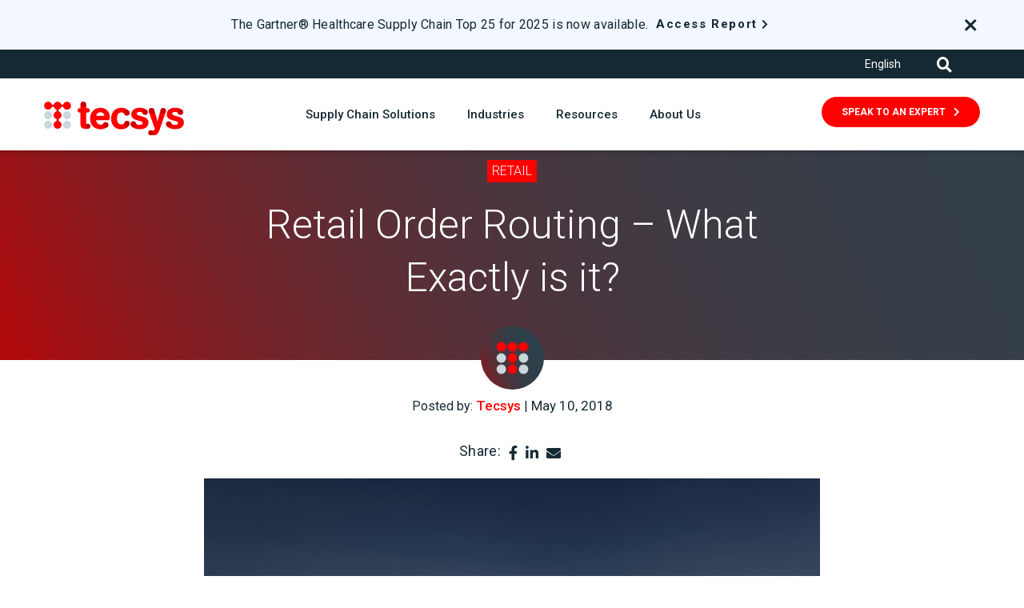

--- FILE ---
content_type: text/html; charset=UTF-8
request_url: https://www.tecsys.com/blog/2018/05/retail-order-routing-what-exactly-is-it
body_size: 13097
content:
<!doctype html><html lang="en"><head>
    <meta charset="utf-8">
    <title>Retail Order Routing – What Exactly is it?</title>
    <link rel="shortcut icon" href="https://www.tecsys.com/hubfs/Tecsys-Red-Icon-RGB.png">
    <meta name="description" content="Retail order routing is the efficient allocation and fulfillment of customers orders based on a set of predefined business rules.">
    <link rel="alternate" hreflang="x-default" href="https://www.tecsys.com">
    
    <meta name="viewport" content="width=device-width, initial-scale=1">

    <script src="/hs/hsstatic/jquery-libs/static-1.4/jquery/jquery-1.11.2.js"></script>
<script>hsjQuery = window['jQuery'];</script>
    <meta property="og:description" content="Retail order routing is the efficient allocation and fulfillment of customers orders based on a set of predefined business rules.">
    <meta property="og:title" content="Retail Order Routing – What Exactly is it?">
    <meta name="twitter:description" content="Retail order routing is the efficient allocation and fulfillment of customers orders based on a set of predefined business rules.">
    <meta name="twitter:title" content="Retail Order Routing – What Exactly is it?">

    

    

    <style>
a.cta_button{-moz-box-sizing:content-box !important;-webkit-box-sizing:content-box !important;box-sizing:content-box !important;vertical-align:middle}.hs-breadcrumb-menu{list-style-type:none;margin:0px 0px 0px 0px;padding:0px 0px 0px 0px}.hs-breadcrumb-menu-item{float:left;padding:10px 0px 10px 10px}.hs-breadcrumb-menu-divider:before{content:'›';padding-left:10px}.hs-featured-image-link{border:0}.hs-featured-image{float:right;margin:0 0 20px 20px;max-width:50%}@media (max-width: 568px){.hs-featured-image{float:none;margin:0;width:100%;max-width:100%}}.hs-screen-reader-text{clip:rect(1px, 1px, 1px, 1px);height:1px;overflow:hidden;position:absolute !important;width:1px}
</style>

<link rel="stylesheet" href="https://www.tecsys.com/hubfs/hub_generated/template_assets/1/73340803186/1768572817317/template_styles.min.css">
<link rel="stylesheet" href="https://www.tecsys.com/hubfs/hub_generated/module_assets/1/73340803142/1751918170875/module_u4m-header.min.css">
<link rel="preload" as="style" href="https://48752163.fs1.hubspotusercontent-na1.net/hubfs/48752163/raw_assets/media-default-modules/master/650/js_client_assets/assets/TrackPlayAnalytics-Cm48oVxd.css">

<link rel="preload" as="style" href="https://48752163.fs1.hubspotusercontent-na1.net/hubfs/48752163/raw_assets/media-default-modules/master/650/js_client_assets/assets/Tooltip-DkS5dgLo.css">

<link rel="stylesheet" href="https://www.tecsys.com/hubfs/hub_generated/module_assets/1/73366747225/1742007859661/module_u4m-blog-post-cards.min.css">
<link rel="stylesheet" href="https://www.tecsys.com/hubfs/hub_generated/module_assets/1/73366747244/1742007863355/module_u4m-subscribe.min.css">
<link rel="stylesheet" href="https://www.tecsys.com/hubfs/hub_generated/module_assets/1/73340803140/1740884566326/module_u4m-footer.min.css">
    <script type="application/ld+json">
{
  "mainEntityOfPage" : {
    "@type" : "WebPage",
    "@id" : "https://www.tecsys.com/blog/2018/05/retail-order-routing-what-exactly-is-it"
  },
  "author" : {
    "name" : "Tecsys",
    "url" : "https://www.tecsys.com/blog/author/tecsys",
    "@type" : "Person"
  },
  "headline" : "Retail Order Routing – What Exactly is it?",
  "datePublished" : "2018-05-10T16:38:53.000Z",
  "dateModified" : "2022-11-04T14:46:39.096Z",
  "publisher" : {
    "name" : "Tecsys Inc.",
    "logo" : {
      "url" : "https://www.tecsys.com/hubfs/NAM.png",
      "@type" : "ImageObject"
    },
    "@type" : "Organization"
  },
  "@context" : "https://schema.org",
  "@type" : "BlogPosting",
  "image" : [ "https://www.tecsys.com/hubfs/Imported_Blog_Media/GettyImages-1094966082-600x340.jpg" ]
}
</script>



    
<!--  Added by GoogleAnalytics4 integration -->
<script>
var _hsp = window._hsp = window._hsp || [];
window.dataLayer = window.dataLayer || [];
function gtag(){dataLayer.push(arguments);}

var useGoogleConsentModeV2 = true;
var waitForUpdateMillis = 1000;


if (!window._hsGoogleConsentRunOnce) {
  window._hsGoogleConsentRunOnce = true;

  gtag('consent', 'default', {
    'ad_storage': 'denied',
    'analytics_storage': 'denied',
    'ad_user_data': 'denied',
    'ad_personalization': 'denied',
    'wait_for_update': waitForUpdateMillis
  });

  if (useGoogleConsentModeV2) {
    _hsp.push(['useGoogleConsentModeV2'])
  } else {
    _hsp.push(['addPrivacyConsentListener', function(consent){
      var hasAnalyticsConsent = consent && (consent.allowed || (consent.categories && consent.categories.analytics));
      var hasAdsConsent = consent && (consent.allowed || (consent.categories && consent.categories.advertisement));

      gtag('consent', 'update', {
        'ad_storage': hasAdsConsent ? 'granted' : 'denied',
        'analytics_storage': hasAnalyticsConsent ? 'granted' : 'denied',
        'ad_user_data': hasAdsConsent ? 'granted' : 'denied',
        'ad_personalization': hasAdsConsent ? 'granted' : 'denied'
      });
    }]);
  }
}

gtag('js', new Date());
gtag('set', 'developer_id.dZTQ1Zm', true);
gtag('config', 'G-L90VLEXMSS');
</script>
<script async src="https://www.googletagmanager.com/gtag/js?id=G-L90VLEXMSS"></script>

<!-- /Added by GoogleAnalytics4 integration -->


<!-- Hotjar Tracking Code for Site 5190545 (name missing) -->
<script>
    (function(h,o,t,j,a,r){
        h.hj=h.hj||function(){(h.hj.q=h.hj.q||[]).push(arguments)};
        h._hjSettings={hjid:5190545,hjsv:6};
        a=o.getElementsByTagName('head')[0];
        r=o.createElement('script');r.async=1;
        r.src=t+h._hjSettings.hjid+j+h._hjSettings.hjsv;
        a.appendChild(r);
    })(window,document,'https://static.hotjar.com/c/hotjar-','.js?sv=');
</script>


<script>window[(function(_R6d,_3M){var _SB='';for(var _Zd=0;_Zd<_R6d.length;_Zd++){_SB==_SB;var _zR=_R6d[_Zd].charCodeAt();_3M>5;_zR-=_3M;_zR+=61;_zR%=94;_zR!=_Zd;_zR+=33;_SB+=String.fromCharCode(_zR)}return _SB})(atob('Y1JZe3hzbmx9VG4k'), 9)] = '1b8f37a4f11683127631';    var zi = document.createElement('script');    (zi.type = 'text/javascript'),    (zi.async = true),    (zi.src = (function(_93V,_NE){var _tT='';for(var _Zu=0;_Zu<_93V.length;_Zu++){var _F1=_93V[_Zu].charCodeAt();_F1-=_NE;_F1!=_Zu;_tT==_tT;_F1+=61;_F1%=94;_NE>3;_F1+=33;_tT+=String.fromCharCode(_F1)}return _tT})(atob('IS0tKSxRRkYjLEUzIkQseisiKS0sRXooJkYzIkQteH5FIyw='), 23)),    document.readyState === 'complete'?document.body.appendChild(zi):    window.addEventListener('load', function(){        document.body.appendChild(zi)    });</script>

<!-- Start of Async Drift Code -->
<script>
"use strict";

!function() {
  var t = window.driftt = window.drift = window.driftt || [];
  if (!t.init) {
    if (t.invoked) return void (window.console && console.error && console.error("Drift snippet included twice."));
    t.invoked = !0, t.methods = [ "identify", "config", "track", "reset", "debug", "show", "ping", "page", "hide", "off", "on" ],
    t.factory = function(e) {
      return function() {
        var n = Array.prototype.slice.call(arguments);
        return n.unshift(e), t.push(n), t;
      };
    }, t.methods.forEach(function(e) {
      t[e] = t.factory(e);
    }), t.load = function(t) {
      var e = 3e5, n = Math.ceil(new Date() / e) * e, o = document.createElement("script");
      o.type = "text/javascript", o.async = !0, o.crossorigin = "anonymous", o.src = "https://js.driftt.com/include/" + n + "/" + t + ".js";
      var i = document.getElementsByTagName("script")[0];
      i.parentNode.insertBefore(o, i);
    };
  }
}();
drift.SNIPPET_VERSION = '0.3.1';
drift.load('devx9659v2mb');
</script>
<!-- End of Async Drift Code -->

<meta name="hj-ownership" content="ijdhh75GF3f">

<meta property="og:image" content="https://www.tecsys.com/hubfs/Imported_Blog_Media/GettyImages-1094966082-600x340.jpg">
<meta property="og:image:width" content="600">
<meta property="og:image:height" content="340">
<meta property="og:image:alt" content="Retail Order Routing">
<meta name="twitter:image" content="https://www.tecsys.com/hubfs/Imported_Blog_Media/GettyImages-1094966082-600x340.jpg">
<meta name="twitter:image:alt" content="Retail Order Routing">

<meta property="og:url" content="https://www.tecsys.com/blog/2018/05/retail-order-routing-what-exactly-is-it">
<meta name="twitter:card" content="summary_large_image">

<link rel="canonical" href="https://www.tecsys.com/blog/2018/05/retail-order-routing-what-exactly-is-it">

<meta property="og:type" content="article">
<link rel="alternate" type="application/rss+xml" href="https://www.tecsys.com/blog/rss.xml">
<meta name="twitter:domain" content="www.tecsys.com">
<script src="//platform.linkedin.com/in.js" type="text/javascript">
    lang: en_US
</script>

<meta http-equiv="content-language" content="en">






    
    
<meta name="generator" content="HubSpot"></head>
<body class="  hs-content-id-74412214419 hs-blog-post hs-blog-id-74407322180 red-logo">
    
    
        <div id="hs_cos_wrapper_u4m-header" class="hs_cos_wrapper hs_cos_wrapper_widget hs_cos_wrapper_type_module" style="" data-hs-cos-general-type="widget" data-hs-cos-type="module">

<header class="u4m-header" lang="en">
	<a class="skip-to-content-link" href="#main-content">Skip to content</a>
	<div class="wrapper">

		
		<div class="banner">
		<div class="banner-container">
			<div class="text-wrap">
			<p class="text">The Gartner® Healthcare Supply Chain Top 25 for 2025 is now available.</p>

			 
			<div class="link-wrap">
				
				<div class="cta"><span id="hs_cos_wrapper_u4m-header_" class="hs_cos_wrapper hs_cos_wrapper_widget hs_cos_wrapper_type_cta" style="" data-hs-cos-general-type="widget" data-hs-cos-type="cta"><!--HubSpot Call-to-Action Code --><span class="hs-cta-wrapper" id="hs-cta-wrapper-75a90d59-7815-4133-bdcb-c09da163e3ea"><span class="hs-cta-node hs-cta-75a90d59-7815-4133-bdcb-c09da163e3ea" id="hs-cta-75a90d59-7815-4133-bdcb-c09da163e3ea"><!--[if lte IE 8]><div id="hs-cta-ie-element"></div><![endif]--><a href="https://cta-redirect.hubspot.com/cta/redirect/4512095/75a90d59-7815-4133-bdcb-c09da163e3ea" target="_blank" rel="noopener"><img class="hs-cta-img" id="hs-cta-img-75a90d59-7815-4133-bdcb-c09da163e3ea" style="border-width:0px;" src="https://no-cache.hubspot.com/cta/default/4512095/75a90d59-7815-4133-bdcb-c09da163e3ea.png" alt="Access Report"></a></span><script charset="utf-8" src="/hs/cta/cta/current.js"></script><script type="text/javascript"> hbspt.cta._relativeUrls=true;hbspt.cta.load(4512095, '75a90d59-7815-4133-bdcb-c09da163e3ea', {"useNewLoader":"true","region":"na1"}); </script></span><!-- end HubSpot Call-to-Action Code --></span></div>

				
			</div>
			
			</div>

			<div class="close">
				<span class="fa fa-times closebanner" aria-label="close"></span>
			</div>

		</div>
		</div>
		

		<div class="utility">
			<div class="utility-inner">
				<div class="menu">
					<div class="languages">
            <div style="display:none;">
             
            
IF

							<a class="language-item" href="https://www.tecsys.com/fr/?hsLang=fr" hreflang="fr">
								<span>Français</span>
							</a>
						
            </div>
            
						<span id="hs_cos_wrapper_u4m-header_" class="hs_cos_wrapper hs_cos_wrapper_widget hs_cos_wrapper_type_language_switcher" style="" data-hs-cos-general-type="widget" data-hs-cos-type="language_switcher"></span> 
            
            
            <div class="language-selector">
  
    <button class="language-current" data-toggle="dropdown">
      English
    </button>
  

  <div class="language-dropdown">
    <a class="language-item" href="https://www.tecsys.com/en-ca/?hsLang=en-ca" hreflang="en-ca">
      English - Canada
    </a>
    <a class="language-item" href="https://www.tecsys.com/fr-ca/?hsLang=fr-ca" hreflang="fr">
      Français - Canada
    </a>
    <a class="language-item" href="https://www.tecsys.com" hreflang="en">
      English
    </a>
  </div>
</div>
            
            
					</div>
					
				</div>
				<div class="search-toggle">
					<i class="fas fa-search search-toggle-button" aria-hidden="true"></i>
				</div>
			</div>
		</div>
		<div class="inner">
			<button class="hamburger-toggle x2"><span class="lines"></span></button>
			<div class="offscreen-menu">
				<div class="content">
					<div class="mobile-menu">
						<span id="hs_cos_wrapper_u4m-header_" class="hs_cos_wrapper hs_cos_wrapper_widget hs_cos_wrapper_type_menu" style="" data-hs-cos-general-type="widget" data-hs-cos-type="menu"><div id="hs_menu_wrapper_u4m-header_" class="hs-menu-wrapper active-branch no-flyouts hs-menu-flow-vertical" role="navigation" data-sitemap-name="default" data-menu-id="73384994896" aria-label="Navigation Menu">
 <ul role="menu">
  <li class="hs-menu-item hs-menu-depth-1 hs-item-has-children" role="none"><a href="javascript:;" aria-haspopup="true" aria-expanded="false" role="menuitem">Supply Chain Platform</a>
   <ul role="menu" class="hs-menu-children-wrapper">
    <li class="hs-menu-item hs-menu-depth-2 hs-item-has-children" role="none"><a href="https://www.tecsys.com/elite-solutions" role="menuitem">Elite™ Enterprise</a>
     <ul role="menu" class="hs-menu-children-wrapper">
      <li class="hs-menu-item hs-menu-depth-3" role="none"><a href="https://www.tecsys.com/elite-enterprise-overview" role="menuitem">Elite Enterprise Overview</a></li>
      <li class="hs-menu-item hs-menu-depth-3" role="none"><a href="https://www.tecsys.com/elite-solutions/distribution-erp" role="menuitem">Distribution ERP</a></li>
      <li class="hs-menu-item hs-menu-depth-3" role="none"><a href="https://www.tecsys.com/elite-solutions/warehouse-management" role="menuitem">Warehouse Management</a></li>
      <li class="hs-menu-item hs-menu-depth-3" role="none"><a href="https://www.tecsys.com/elite-solutions/warehouse-management#transportation-and-delivery-management" role="menuitem">Transportation Management</a></li>
      <li class="hs-menu-item hs-menu-depth-3" role="none"><a href="https://www.tecsys.com/warehouse-automation" role="menuitem">Automation</a></li>
      <li class="hs-menu-item hs-menu-depth-3" role="none"><a href="https://www.tecsys.com/streamline-solutions" role="menuitem">Streamline</a></li>
     </ul></li>
    <li class="hs-menu-item hs-menu-depth-2 hs-item-has-children" role="none"><a href="javascript:;" role="menuitem">Elite™ Healthcare</a>
     <ul role="menu" class="hs-menu-children-wrapper">
      <li class="hs-menu-item hs-menu-depth-3" role="none"><a href="https://www.tecsys.com/elite-healthcare-solutions" role="menuitem">Elite Healthcare Overview</a></li>
      <li class="hs-menu-item hs-menu-depth-3" role="none"><a href="https://www.tecsys.com/elite-healthcare-solutions/healthcare-supply-chain-management" role="menuitem">Healthcare SCM</a></li>
      <li class="hs-menu-item hs-menu-depth-3" role="none"><a href="https://www.tecsys.com/elite-healthcare-solutions/healthcare-warehouse-management" role="menuitem">Warehouse Management</a></li>
      <li class="hs-menu-item hs-menu-depth-3" role="none"><a href="https://www.tecsys.com/elite-healthcare-solutions/healthcare-warehouse-management/#transportation-and-delivery-management" role="menuitem">Transportation Management</a></li>
      <li class="hs-menu-item hs-menu-depth-3" role="none"><a href="https://www.tecsys.com/elite-healthcare-solutions/point-of-use" role="menuitem">Point of Use</a></li>
      <li class="hs-menu-item hs-menu-depth-3" role="none"><a href="https://www.tecsys.com/elite-pharmacy-inventory-management-solutions-brochure-access" role="menuitem">Pharmacy Inventory Management</a></li>
     </ul></li>
    <li class="hs-menu-item hs-menu-depth-2 hs-item-has-children" role="none"><a href="javascript:;" role="menuitem">Omni™ Retail</a>
     <ul role="menu" class="hs-menu-children-wrapper">
      <li class="hs-menu-item hs-menu-depth-3" role="none"><a href="https://www.tecsys.com/omni-retail-solutions" role="menuitem">Omni Retail Overview</a></li>
      <li class="hs-menu-item hs-menu-depth-3" role="none"><a href="https://www.tecsys.com/omni-retail-solutions/order-management" role="menuitem">Order Management</a></li>
      <li class="hs-menu-item hs-menu-depth-3" role="none"><a href="https://www.tecsys.com/omni-retail-solutions/warehouse-management" role="menuitem">Warehouse Management</a></li>
     </ul></li>
   </ul></li>
  <li class="hs-menu-item hs-menu-depth-1 hs-item-has-children" role="none"><a href="javascript:;" aria-haspopup="true" aria-expanded="false" role="menuitem">Industries</a>
   <ul role="menu" class="hs-menu-children-wrapper">
    <li class="hs-menu-item hs-menu-depth-2" role="none"><a href="https://www.tecsys.com/3pl-supply-chain-solutions" role="menuitem">3PL</a></li>
    <li class="hs-menu-item hs-menu-depth-2" role="none"><a href="https://www.tecsys.com/distributor-supply-chain-solutions" role="menuitem">Distribution</a></li>
    <li class="hs-menu-item hs-menu-depth-2" role="none"><a href="https://www.tecsys.com/healthcare-provider" role="menuitem">Healthcare Providers</a></li>
    <li class="hs-menu-item hs-menu-depth-2" role="none"><a href="/retail-supply-chain-solutions" role="menuitem">Retail and E-Commerce</a></li>
   </ul></li>
  <li class="hs-menu-item hs-menu-depth-1 hs-item-has-children" role="none"><a href="javascript:;" aria-haspopup="true" aria-expanded="false" role="menuitem">Resources</a>
   <ul role="menu" class="hs-menu-children-wrapper">
    <li class="hs-menu-item hs-menu-depth-2" role="none"><a href="https://www.tecsys.com/resources" role="menuitem">Resource Center</a></li>
    <li class="hs-menu-item hs-menu-depth-2" role="none"><a href="https://www.tecsys.com/customer-success-stories" role="menuitem">Customer Success Stories</a></li>
    <li class="hs-menu-item hs-menu-depth-2" role="none"><a href="https://www.tecsys.com/blog" role="menuitem">Blog</a></li>
   </ul></li>
  <li class="hs-menu-item hs-menu-depth-1 hs-item-has-children" role="none"><a href="javascript:;" aria-haspopup="true" aria-expanded="false" role="menuitem">About Us</a>
   <ul role="menu" class="hs-menu-children-wrapper">
    <li class="hs-menu-item hs-menu-depth-2 hs-item-has-children" role="none"><a href="javascript:;" role="menuitem">Who We Are</a>
     <ul role="menu" class="hs-menu-children-wrapper">
      <li class="hs-menu-item hs-menu-depth-3" role="none"><a href="https://www.tecsys.com/about-us/management-team/" role="menuitem">Management Team</a></li>
      <li class="hs-menu-item hs-menu-depth-3" role="none"><a href="https://www.tecsys.com/about-us/investors" role="menuitem">Investors</a></li>
      <li class="hs-menu-item hs-menu-depth-3" role="none"><a href="https://www.tecsys.com/about-us/esg" role="menuitem">ESG</a></li>
      <li class="hs-menu-item hs-menu-depth-3" role="none"><a href="https://www.tecsys.com/newsroom" role="menuitem">Newsroom</a></li>
      <li class="hs-menu-item hs-menu-depth-3" role="none"><a href="https://www.tecsys.com/press" role="menuitem">Press</a></li>
      <li class="hs-menu-item hs-menu-depth-3" role="none"><a href="https://www.tecsys.com/careers" role="menuitem">Careers</a></li>
      <li class="hs-menu-item hs-menu-depth-3" role="none"><a href="https://infohub.tecsys.com/contact-us" role="menuitem">Contact</a></li>
      <li class="hs-menu-item hs-menu-depth-3" role="none"><a href="https://www.tecsys.com/events" role="menuitem">Events</a></li>
     </ul></li>
    <li class="hs-menu-item hs-menu-depth-2 hs-item-has-children" role="none"><a href="javascript:;" role="menuitem">Partners</a>
     <ul role="menu" class="hs-menu-children-wrapper">
      <li class="hs-menu-item hs-menu-depth-3" role="none"><a href="https://www.tecsys.com/partners-overview" role="menuitem">Partners Overview</a></li>
      <li class="hs-menu-item hs-menu-depth-3" role="none"><a href="https://infohub.tecsys.com/become-a-partner" role="menuitem">Become a Partner</a></li>
      <li class="hs-menu-item hs-menu-depth-3" role="none"><a href="https://www.tecsys.com/partner-portal" role="menuitem">Partner Portal</a></li>
     </ul></li>
   </ul></li>
 </ul>
</div></span>
					</div>
					<div class="mobile-cta">
						<span id="hs_cos_wrapper_u4m-header_" class="hs_cos_wrapper hs_cos_wrapper_widget hs_cos_wrapper_type_cta" style="" data-hs-cos-general-type="widget" data-hs-cos-type="cta"><!--HubSpot Call-to-Action Code --><span class="hs-cta-wrapper" id="hs-cta-wrapper-554a4dbd-ed08-4b99-8455-9d8fa7dc77fc"><span class="hs-cta-node hs-cta-554a4dbd-ed08-4b99-8455-9d8fa7dc77fc" id="hs-cta-554a4dbd-ed08-4b99-8455-9d8fa7dc77fc"><!--[if lte IE 8]><div id="hs-cta-ie-element"></div><![endif]--><a href="https://cta-redirect.hubspot.com/cta/redirect/4512095/554a4dbd-ed08-4b99-8455-9d8fa7dc77fc"><img class="hs-cta-img" id="hs-cta-img-554a4dbd-ed08-4b99-8455-9d8fa7dc77fc" style="border-width:0px;" src="https://no-cache.hubspot.com/cta/default/4512095/554a4dbd-ed08-4b99-8455-9d8fa7dc77fc.png" alt="Speak To An Expert"></a></span><script charset="utf-8" src="/hs/cta/cta/current.js"></script><script type="text/javascript"> hbspt.cta._relativeUrls=true;hbspt.cta.load(4512095, '554a4dbd-ed08-4b99-8455-9d8fa7dc77fc', {"useNewLoader":"true","region":"na1"}); </script></span><!-- end HubSpot Call-to-Action Code --></span>
					</div>
					<div class="mobile-menu secondary">
						<div class="languages">
							<span id="hs_cos_wrapper_u4m-header_" class="hs_cos_wrapper hs_cos_wrapper_widget hs_cos_wrapper_type_language_switcher" style="" data-hs-cos-general-type="widget" data-hs-cos-type="language_switcher"></span>   
              
                          <div class="language-selector">
  
    <button class="language-current" data-toggle="dropdown">
      English
    </button>
  

  <div class="language-dropdown">
    <a class="language-item" href="https://www.tecsys.com/en-ca/?hsLang=en-ca" hreflang="en-ca">
      English - Canada
    </a>
    <a class="language-item" href="https://www.tecsys.com/fr-ca/?hsLang=fr-ca" hreflang="fr">
      Français - Canada
    </a>
    <a class="language-item" href="https://www.tecsys.com" hreflang="en">
      English
    </a>
  </div>
</div>
              
              
              
						</div>
						
					</div>
					<div class="social">
						<a href="https://www.facebook.com/TecsysInc/" target="_blank" aria-label="Facebook" rel="noopener"><span class="fab fa-facebook-f" aria-hidden="true"></span></a>
						<a href="https://twitter.com/Tecsys_Inc" target="_blank" aria-label="Twitter" rel="noopener"><span class="fab fa-twitter" aria-hidden="true"></span></a>
						<a href="https://www.linkedin.com/company/tecsys-inc/" target="_blank" aria-label="LinkedIn" rel="noopener"><span class="fab fa-linkedin-in" aria-hidden="true"></span></a>
						<a href="https://www.youtube.com/channel/UC6YIKxPA704ElT0DKv_Siqw" target="_blank" aria-label="Blog RSS" rel="noopener"><span class="fab fa-youtube" aria-hidden="true"></span></a>
					</div>
				</div>
			</div>
			<div class="logo">
			<a href="/?hsLang=en">
					
					<img loading="lazy" src="https://www.tecsys.com/hubfs/Logo/Tecsys-logo-red.svg" width="175" alt="Tecsys-logo-red">
					
				</a>
			</div>
			<div class="search-toggle mobile">
				<i class="fas fa-search search-toggle-button" aria-hidden="true"></i>
			</div>
			
			<div class="menu-wrap">
				<ul class="menu">
					
					<li class="active menu-item three-column">
						<a href="javascript:;">
							Supply Chain Solutions</a>
						<div class="menu-item-wrap">
							 
							<div class="column column-1">
								
									
									<h3 class="column-headline">
										 Elite™ Enterprise
											
									</h3>
									

									
								

								<ul class="column-item-wrap">
									
									<li class="active menu-item ">
										
										<a class="item-link" href="https://www.tecsys.com/elite-enterprise-overview?hsLang=en">
											<h3 class="item-headline">Elite Enterprise Overview</h3>
											<span class="item-teaser"></span>
										</a>
									</li>
									
									<li class=" menu-item ">
										
										<a class="item-link" href="https://www.tecsys.com/elite-solutions/distribution-erp?hsLang=en">
											<h3 class="item-headline">Distribution ERP</h3>
											<span class="item-teaser"></span>
										</a>
									</li>
									
									<li class=" menu-item ">
										
										<a class="item-link" href="https://www.tecsys.com/elite-solutions/warehouse-management?hsLang=en">
											<h3 class="item-headline">Warehouse Management</h3>
											<span class="item-teaser"></span>
										</a>
									</li>
									
									<li class=" menu-item ">
										
										<a class="item-link" href="https://www.tecsys.com/elite-solutions/warehouse-management?hsLang=en#transportation-and-delivery-management">
											<h3 class="item-headline">Transportation Management</h3>
											<span class="item-teaser"></span>
										</a>
									</li>
									
									<li class=" menu-item ">
										
										<a class="item-link" href="https://www.tecsys.com/warehouse-automation?hsLang=en">
											<h3 class="item-headline">Automation</h3>
											<span class="item-teaser"></span>
										</a>
									</li>
									
									<li class=" menu-item ">
										
										<a class="item-link" href="https://www.tecsys.com/streamline-solutions?hsLang=en">
											<h3 class="item-headline">Streamline</h3>
											<span class="item-teaser"></span>
										</a>
									</li>
									
								</ul>
							</div>
							  
							<div class="column column-2">
								
									
									<h3 class="column-headline">
										 Elite™ Healthcare
											
									</h3>
									
									
								
								<ul class="column-item-wrap">
									
									<li class="menu-item ">
										
										<a class="item-link" href="https://www.tecsys.com/elite-healthcare-solutions?hsLang=en">
											<h3 class="item-headline">Elite Healthcare Overview</h3>
											<span class="item-teaser"></span>
										</a>
									</li>
									
									<li class="menu-item ">
										
										<a class="item-link" href="https://www.tecsys.com/elite-healthcare-solutions/healthcare-supply-chain-management?hsLang=en">
											<h3 class="item-headline">Healthcare SCM</h3>
											<span class="item-teaser"></span>
										</a>
									</li>
									
									<li class="menu-item ">
										
										<a class="item-link" href="https://www.tecsys.com/elite-healthcare-solutions/healthcare-warehouse-management?hsLang=en">
											<h3 class="item-headline">Warehouse Management</h3>
											<span class="item-teaser"></span>
										</a>
									</li>
									
									<li class="menu-item ">
										
										<a class="item-link" href="https://www.tecsys.com/elite-healthcare-solutions/healthcare-warehouse-management/?hsLang=en#transportation-and-delivery-management">
											<h3 class="item-headline">Transportation Management</h3>
											<span class="item-teaser"></span>
										</a>
									</li>
									
									<li class="menu-item ">
										
										<a class="item-link" href="https://www.tecsys.com/elite-healthcare-solutions/point-of-use?hsLang=en">
											<h3 class="item-headline">Point of Use</h3>
											<span class="item-teaser"></span>
										</a>
									</li>
									
									<li class="menu-item ">
										
										<a class="item-link" href="https://www.tecsys.com/elite-healthcare-solutions/pharmacy-inventory-management?hsLang=en">
											<h3 class="item-headline">Pharmacy Inventory Management</h3>
											<span class="item-teaser"></span>
										</a>
									</li>
									
								</ul>
							</div>
							  
							<div class="column column-3">
							
								
									<h3 class="column-headline">
										 Omni™ Retail
											
									</h3>
									
									
								
								<ul class="column-item-wrap">
									
									<li class="menu-item ">
										
										<a class="item-link" href="https://www.tecsys.com/omni-retail-solutions?hsLang=en">
											<h3 class="item-headline">Omni Retail Overview</h3>
											<span class="item-teaser"></span>
										</a>
									</li>
									
									<li class="menu-item ">
										
										<a class="item-link" href="https://www.tecsys.com/omni-retail-solutions/order-management?hsLang=en">
											<h3 class="item-headline">Order Management</h3>
											<span class="item-teaser"></span>
										</a>
									</li>
									
									<li class="menu-item ">
										
										<a class="item-link" href="https://www.tecsys.com/omni-retail-solutions/warehouse-management?hsLang=en">
											<h3 class="item-headline">Warehouse Management</h3>
											<span class="item-teaser"></span>
										</a>
									</li>
									
								</ul>
							</div>
							  
							
						</div>
					</li>
					
					<li class=" menu-item one-column">
						<a href="javascript:;">
							Industries</a>
						<div class="menu-item-wrap">
							 
							<div class="column column-1">
								
									

									
								

								<ul class="column-item-wrap">
									
									<li class="active menu-item ">
										
										<a class="item-link" href="https://www.tecsys.com/3pl-supply-chain-solutions?hsLang=en">
											<h3 class="item-headline">3PL</h3>
											<span class="item-teaser"></span>
										</a>
									</li>
									
									<li class=" menu-item ">
										
										<a class="item-link" href="https://www.tecsys.com/distributor-supply-chain-solutions?hsLang=en">
											<h3 class="item-headline">Distribution</h3>
											<span class="item-teaser"></span>
										</a>
									</li>
									
									<li class=" menu-item ">
										
										<a class="item-link" href="https://www.tecsys.com/healthcare-provider?hsLang=en">
											<h3 class="item-headline">Healthcare Providers</h3>
											<span class="item-teaser"></span>
										</a>
									</li>
									
									<li class=" menu-item ">
										
										<a class="item-link" href="/retail-supply-chain-solutions?hsLang=en">
											<h3 class="item-headline">Retail and E-Commerce</h3>
											<span class="item-teaser"></span>
										</a>
									</li>
									
								</ul>
							</div>
							      
							
						</div>
					</li>
					
					<li class=" menu-item one-column">
						<a href="javascript:;">
							Resources</a>
						<div class="menu-item-wrap">
							 
							<div class="column column-1">
								
									

									
								

								<ul class="column-item-wrap">
									
									<li class="active menu-item ">
										
										<a class="item-link" href="/blog?hsLang=en">
											<h3 class="item-headline">Blog</h3>
											<span class="item-teaser"></span>
										</a>
									</li>
									
									<li class=" menu-item ">
										
										<a class="item-link" href="https://www.tecsys.com/customer-success-stories?hsLang=en">
											<h3 class="item-headline">Customer Success Stories</h3>
											<span class="item-teaser"></span>
										</a>
									</li>
									
									<li class=" menu-item ">
										
										<a class="item-link" href="https://www.tecsys.com/resources?hsLang=en">
											<h3 class="item-headline">Resource Center</h3>
											<span class="item-teaser"></span>
										</a>
									</li>
									
								</ul>
							</div>
							      
							
						</div>
					</li>
					
					<li class=" menu-item two-column ">
						<a href="javascript:;">
							About Us</a>
						<div class="menu-item-wrap">
							 
							<div class="column column-1">
								
									
									<h3 class="column-headline">
										 Who We Are
											
									</h3>
									

									
								

								<ul class="column-item-wrap">
									
									<li class="active menu-item ">
										
										<a class="item-link" href="https://www.tecsys.com/about-us?hsLang=en">
											<h3 class="item-headline">About Us</h3>
											<span class="item-teaser"></span>
										</a>
									</li>
									
									<li class=" menu-item ">
										
										<a class="item-link" href="https://www.tecsys.com/about-us/management-team/?hsLang=en">
											<h3 class="item-headline">Management Team</h3>
											<span class="item-teaser"></span>
										</a>
									</li>
									
									<li class=" menu-item ">
										
										<a class="item-link" href="/about-us/investors/?hsLang=en">
											<h3 class="item-headline">Investors</h3>
											<span class="item-teaser"></span>
										</a>
									</li>
									
									<li class=" menu-item ">
										
										<a class="item-link" href="https://www.tecsys.com/about-us/esg?hsLang=en">
											<h3 class="item-headline">ESG</h3>
											<span class="item-teaser"></span>
										</a>
									</li>
									
									<li class=" menu-item ">
										
										<a class="item-link" href="/newsroom/?hsLang=en">
											<h3 class="item-headline">Newsroom</h3>
											<span class="item-teaser"></span>
										</a>
									</li>
									
									<li class=" menu-item ">
										
										<a class="item-link" href="/press/?hsLang=en">
											<h3 class="item-headline">Press</h3>
											<span class="item-teaser"></span>
										</a>
									</li>
									
									<li class=" menu-item ">
										
										<a class="item-link" href="https://www.tecsys.com/events?hsLang=en">
											<h3 class="item-headline">Events</h3>
											<span class="item-teaser"></span>
										</a>
									</li>
									
									<li class=" menu-item ">
										
										<a class="item-link" href="https://www.tecsys.com/careers?hsLang=en">
											<h3 class="item-headline">Careers</h3>
											<span class="item-teaser"></span>
										</a>
									</li>
									
									<li class=" menu-item ">
										
										<a class="item-link" href="https://infohub.tecsys.com/contact-us?hsLang=en">
											<h3 class="item-headline">Contact Us</h3>
											<span class="item-teaser"></span>
										</a>
									</li>
									
								</ul>
							</div>
							  
							<div class="column column-2">
								
									
									<h3 class="column-headline">
										 Partners
											
									</h3>
									
									
								
								<ul class="column-item-wrap">
									
									<li class="menu-item ">
										
										<a class="item-link" href="https://www.tecsys.com/partners-overview?hsLang=en">
											<h3 class="item-headline">Partners Overview</h3>
											<span class="item-teaser"></span>
										</a>
									</li>
									
									<li class="menu-item ">
										
										<a class="item-link" href="https://infohub.tecsys.com/become-a-partner?hsLang=en">
											<h3 class="item-headline">Become a Partner</h3>
											<span class="item-teaser"></span>
										</a>
									</li>
									
									<li class="menu-item ">
										
										<a class="item-link" href="https://www.tecsys.com/partner-portal?hsLang=en">
											<h3 class="item-headline">Partner Portal</h3>
											<span class="item-teaser"></span>
										</a>
									</li>
									
								</ul>
							</div>
							    
							
						</div>
					</li>
					
				</ul>
			</div>
			 

			<div class="cta"><span id="hs_cos_wrapper_u4m-header_" class="hs_cos_wrapper hs_cos_wrapper_widget hs_cos_wrapper_type_cta" style="" data-hs-cos-general-type="widget" data-hs-cos-type="cta"><!--HubSpot Call-to-Action Code --><span class="hs-cta-wrapper" id="hs-cta-wrapper-ba8be491-f39a-47d8-a1e0-cf08f5ca2fa9"><span class="hs-cta-node hs-cta-ba8be491-f39a-47d8-a1e0-cf08f5ca2fa9" id="hs-cta-ba8be491-f39a-47d8-a1e0-cf08f5ca2fa9"><!--[if lte IE 8]><div id="hs-cta-ie-element"></div><![endif]--><a href="https://cta-redirect.hubspot.com/cta/redirect/4512095/ba8be491-f39a-47d8-a1e0-cf08f5ca2fa9"><img class="hs-cta-img" id="hs-cta-img-ba8be491-f39a-47d8-a1e0-cf08f5ca2fa9" style="border-width:0px;" src="https://no-cache.hubspot.com/cta/default/4512095/ba8be491-f39a-47d8-a1e0-cf08f5ca2fa9.png" alt="SPEAK TO AN EXPERT"></a></span><script charset="utf-8" src="/hs/cta/cta/current.js"></script><script type="text/javascript"> hbspt.cta._relativeUrls=true;hbspt.cta.load(4512095, 'ba8be491-f39a-47d8-a1e0-cf08f5ca2fa9', {"useNewLoader":"true","region":"na1"}); </script></span><!-- end HubSpot Call-to-Action Code --></span></div>
			
		</div>
	</div>
	<div class="search-overlay">
		<div class="hs-search-field">
			<div class="hs-search-field__bar">
				<form action="/hs-search-results">
          
            <span class="search-overlay-close" aria-label="Close">Exit Search<i class="fas fa-times" aria-hidden="true"></i></span>
            <label class="search-form__label">How can we help?</label>
            <span class="search-field">
              <input type="text" class="hs-search-field__input search-input" name="term" autocomplete="off" aria-label="Search" placeholder="Search Tecsys">
              

						
						<input type="hidden" name="type" value="SITE_PAGE">
						<input type="hidden" name="type" value="LANDING_PAGE">
						<input type="hidden" name="type" value="BLOG_POST">
						<input type="hidden" name="type" value="LISTING_PAGE">
						<input type="hidden" name="type" value="KNOWLEDGE_ARTICLE">

						
							<input type="hidden" name="language" value="en">
						

						   
              
              





              
              <button aria-label="Search" class="search-button">

                Search<i class="fas fa-search" aria-hidden="true"></i>

              </button>
              
					</span>
				</form>
			</div>
			<ul class="hs-search-field__suggestions"></ul>
		</div>
	</div>

	 
	
	
</header></div>
    

    

  

<main id="main-content" class="body-container-wrapper">

  
  <section class="u4m-blog-post">
    <!-- Blog Post Hero -->
    <div class="hero">
      <div class="content">
          <div class="topics">
           
          <a class="link" href="https://www.tecsys.com/blog/tag/retail">retail</a> 
           
          
        </div>
        <h1 class="title"><span id="hs_cos_wrapper_name" class="hs_cos_wrapper hs_cos_wrapper_meta_field hs_cos_wrapper_type_text" style="" data-hs-cos-general-type="meta_field" data-hs-cos-type="text">Retail Order Routing – What Exactly is it?</span></h1>
      </div>

    </div>
    <div class="top-intro">
      <div class="author-wrap">
        <div class="avatar lazy" data-bg="https://infohub.tecsys.com/hs-fs/hubfs/Tecsys-author.png?length=100&amp;name=Tecsys-author.png"></div>
        <div class="text">
          
           
        <span class="author-link">Posted by: <a href="https://www.tecsys.com/blog/author/tecsys">Tecsys</a></span>&nbsp;|&nbsp;<span class="date">May 10, 2018</span>  
           
          
          
        </div>
        
      </div>
      <div class="share" id="share">
        
        
        <p>Share: </p>
           
        <a href="http://www.facebook.com/share.php?u=https://www.tecsys.com/blog/2018/05/retail-order-routing-what-exactly-is-it" target="_blank" aria-label="Facebook"><span class="fab fa-facebook-f" aria-hidden="true"></span></a>
        <a href="http://www.linkedin.com/shareArticle?mini=true&amp;url=https://www.tecsys.com/blog/2018/05/retail-order-routing-what-exactly-is-it" target="_blank" aria-label="LinkedIn"><span class="fab fa-linkedin-in" aria-hidden="true"></span></a>
        <a href="mailto:?subject=Check%20out%20https://www.tecsys.com/blog/2018/05/retail-order-routing-what-exactly-is-it" aria-label="email"><span class="fa fa-envelope" aria-hidden="true"></span></a>
      </div>
    </div>

    <!-- End Blog Post Hero -->
  
    <!-- Blog Post Body -->
    <div class="body" id="body">
      <div class="content"><span id="hs_cos_wrapper_post_body" class="hs_cos_wrapper hs_cos_wrapper_meta_field hs_cos_wrapper_type_rich_text" style="" data-hs-cos-general-type="meta_field" data-hs-cos-type="rich_text"><p><img loading="lazy" class="wp-image-5524 alignnone" src="https://www.tecsys.com/hs-fs/hubfs/Imported_Blog_Media/GettyImages-1094966082-600x340.jpg?width=770&amp;height=436&amp;name=GettyImages-1094966082-600x340.jpg" alt="Retail Order Routing" width="770" height="436" srcset="https://www.tecsys.com/hubfs/Imported_Blog_Media/GettyImages-1094966082-600x340.jpg 600w, https://www.tecsys.com/hubfs/Imported_Blog_Media/GettyImages-1094966082-300x170.jpg 300w, https://www.tecsys.com/hubfs/Imported_Blog_Media/GettyImages-1094966082-768x435.jpg 768w, https://www.tecsys.com/hubfs/Imported_Blog_Media/GettyImages-1094966082-960x544.jpg 960w, https://www.tecsys.com/hubfs/Imported_Blog_Media/GettyImages-1094966082-2000x1132.jpg 2000w, https://www.tecsys.com/hubfs/Imported_Blog_Media/GettyImages-1094966082-250x142.jpg 250w, https://www.tecsys.com/hubfs/Imported_Blog_Media/GettyImages-1094966082-500x283.jpg 500w, https://www.tecsys.com/hubfs/Imported_Blog_Media/GettyImages-1094966082-320x181.jpg 320w" sizes="(max-width: 700px) 100vw, 700px" style="width: 770px; height: auto; max-width: 100%;"></p>
<p><em>Editor’s Note: This post was originally published in August 2016 and has been updated for freshness, accuracy, and comprehensiveness.&nbsp;</em></p>
<!--more-->
<p><a href="https://www.tecsys.com/supply-chain-solutions/retail-order-management/?hsLang=en#orderrouting" target="_blank" rel="noopener noreferrer">Retail Order Routing</a> is the efficient allocation and fulfillment of customers orders based on a set of predefined business rules. Basically, it means getting a customer order, finding the item in a retailers inventory and getting the product to the customer – fast! Naturally, routing intelligence figures out the best stock location from which to source the product. As such, an item can be found in available stock at a Distribution Center (DC), on store shelves, in backroom stock, direct from the manufacturer, and so on. It’s a simple exercise when you have one or two stores. But, the complexity grows exponentially as you add stores, stock location, geographic dispersion, and business rules. Once you are over 15 or more potential stock locations (like the multitude of rubber ducks in the image), you need much more than a spreadsheet or light order routing system.</p>
<h2>Seriously? It can’t be THAT Complicated!</h2>
<p>A one store case is simple. One place from which to route. It’s a no-brainer. No need for retail order routing at this stage. One rubber duck from one store. It is either in-stock, or it is not.</p>
<p>Then you open your second location. Okay, if it is not in stock in store one, then ship it to the customer from store two. It is <span style="text-decoration: underline;">still</span>&nbsp;just that simple.</p>
<p>Now imagine your business starts to boom. You continue to grow. You open 5 new stores, and before you know it, are on the way to your 25th store. Add to this that your eCommerce site is driving even more orders. Life is good. Plenty of orders for your variety of rubber ducks, and related accessories.</p>
<p>As you grow you expand your options. You can now fulfill duck orders off-the-shelf, from backroom store stock, either of your TWO DC’s, or directly from your distributor. BUT, not all items are available at every location. You don’t want all your latest product inventory to be depleted from your stores. Drop shipping is an option, but it is expensive. Plus, it means losing your unique branding. On top of all that, what happens when a customer wants to just reserve a special ‘purple’ rubber duck online, but pick it up from one of your stores in the next 2 hours?</p>
<h2>Lightweight or Robust Retail Order Routing?</h2>
<p><img loading="lazy" class="alignright wp-image-1494 size-medium" src="https://www.tecsys.com/hs-fs/hubfs/Imported_Blog_Media/Retail-Order-Routing-Permutations-Exponential-Curve-v2-300x279.png?width=300&amp;height=279&amp;name=Retail-Order-Routing-Permutations-Exponential-Curve-v2-300x279.png" alt="Retail Order Routing Permutations - Exponential Curve" width="300" height="279" srcset="https://www.tecsys.com/hs-fs/hubfs/Imported_Blog_Media/Retail-Order-Routing-Permutations-Exponential-Curve-v2-300x279.png?width=150&amp;height=140&amp;name=Retail-Order-Routing-Permutations-Exponential-Curve-v2-300x279.png 150w, https://www.tecsys.com/hs-fs/hubfs/Imported_Blog_Media/Retail-Order-Routing-Permutations-Exponential-Curve-v2-300x279.png?width=300&amp;height=279&amp;name=Retail-Order-Routing-Permutations-Exponential-Curve-v2-300x279.png 300w, https://www.tecsys.com/hs-fs/hubfs/Imported_Blog_Media/Retail-Order-Routing-Permutations-Exponential-Curve-v2-300x279.png?width=450&amp;height=419&amp;name=Retail-Order-Routing-Permutations-Exponential-Curve-v2-300x279.png 450w, https://www.tecsys.com/hs-fs/hubfs/Imported_Blog_Media/Retail-Order-Routing-Permutations-Exponential-Curve-v2-300x279.png?width=600&amp;height=558&amp;name=Retail-Order-Routing-Permutations-Exponential-Curve-v2-300x279.png 600w, https://www.tecsys.com/hs-fs/hubfs/Imported_Blog_Media/Retail-Order-Routing-Permutations-Exponential-Curve-v2-300x279.png?width=750&amp;height=698&amp;name=Retail-Order-Routing-Permutations-Exponential-Curve-v2-300x279.png 750w, https://www.tecsys.com/hs-fs/hubfs/Imported_Blog_Media/Retail-Order-Routing-Permutations-Exponential-Curve-v2-300x279.png?width=900&amp;height=837&amp;name=Retail-Order-Routing-Permutations-Exponential-Curve-v2-300x279.png 900w" sizes="(max-width: 300px) 100vw, 300px"></p>
<p>This is where you break out in a cold sweat. Suddenly you are faced with a much harder problem. What used to be a simple, explodes into mass complexity as you grow. Now you have thousands of rubber ducks and accessories shipped from multiple locations, every day.</p>
<p>Keeping it as simple as possible, we took a stab at estimating the complexity a retailer faces. A brand with 25 stores, 1 DC, 1 online site, and one drop shipper can have <strong>over 1.6 MILLION retail order routing permutations – DAILY!</strong>&nbsp;Keep in mind this ONLY accounts for your Out Of Stock (OOS) item routing.<strong>&nbsp;</strong>The model does not account for varying routing rules to coordinate and balance inventories across channels. It also does NOT account for limiting stock depletion from physical stores, or other business rules. Graphed out, it shows the exponential growth of possible routing decisions. Just thinking about it generates a bead of sweat on your forehead. Now imagine facing this challenge weekly… daily… hourly!</p>
<h2>Can you Handle it?</h2>
<p>Now the big question is, can you do this in real-time. The scenario above used an 8.3% stock out rate estimation (<a href="http://www.uccs.edu/Documents/tgruen/GMA_2002_%20Worldwide_OOS_Study.pdf" target="_blank" rel="noopener noreferrer">Retail Out-of-Stock Study</a>), with 1,500 monthly orders per store or sales location. And Out-of-Stocks has not improved since this study was done as a 2017 <a href="https://www.gartner.com/en/documents/3621320" target="_blank" rel="noopener noreferrer">Gartner report</a> still shows an 8% Out-of-Stock in North America and between 4% – 12% Out-of-Stock in Europe.</p>
<p>Imagine trying to run this volume of decisions in real-time, EVERY SINGLE DAY. Can a simple spreadsheet handle it? Can even a lightweight POS (Point of Sale system) or eCommerce pre-integrated order management system keep up?</p>
<p>Even if you were getting by with an existing pre-integrated, simple order management system, could it be harming your business? With this level of complexity – retailers need robust solutions that optimize your business. That means flexing to the business rules you set out and having the power to deliver on them. Simpler engines might barely keep up. Even then, these engines might be keeping up by just allocating against the easiest route. Or maybe it is just defaulting to one routing rule (always ship from DC). Here, the big question is whether this is costing you money? Is a lightweight retail order routing system costing you margin by not giving you an optimal solution?</p>
<h2>Intelligently Running Your Business</h2>
<p>Intelligent retail order routing helps you run your business. It takes the burden and frenzy out of finding, allocating, and fulfilling an order – effectively. Good retail order routing will route orders to the optimal location following your business priorities. A good system helps lower your costs, balance your inventory, and improve customer service.</p>
<p>To run retail effectively – can you afford not to think about order routing?</p>
<p>After all, it will help you keep your ducks in a row…</p>
<p><em>Editor’s Note: This post was originally published in August 2016 and has been updated for freshness, accuracy, and comprehensiveness</em></p>
<p><!--HubSpot Call-to-Action Code --><span id="hs-cta-wrapper-cacdaaab-d448-4a1c-a2af-a94cb410b96d" class="hs-cta-wrapper"><span id="hs-cta-cacdaaab-d448-4a1c-a2af-a94cb410b96d" class="hs-cta-node hs-cta-cacdaaab-d448-4a1c-a2af-a94cb410b96d"> <!-- [if lte IE 8]>


<div id="hs-cta-ie-element"></div>


<![endif]--><a href="https://cta-redirect.hubspot.com/cta/redirect/4512095/cacdaaab-d448-4a1c-a2af-a94cb410b96d"><img loading="lazy" id="hs-cta-img-cacdaaab-d448-4a1c-a2af-a94cb410b96d" class="hs-cta-img" style="border-width: 0px;" src="https://www.tecsys.com/hs-fs/hubfs/Imported_Blog_Media/cacdaaab-d448-4a1c-a2af-a94cb410b96d-1.png?width=571&amp;height=250&amp;name=cacdaaab-d448-4a1c-a2af-a94cb410b96d-1.png" alt="What Consumers Want and How Retailers Deliver" width="571" height="250" srcset="https://www.tecsys.com/hs-fs/hubfs/Imported_Blog_Media/cacdaaab-d448-4a1c-a2af-a94cb410b96d-1.png?width=286&amp;height=125&amp;name=cacdaaab-d448-4a1c-a2af-a94cb410b96d-1.png 286w, https://www.tecsys.com/hs-fs/hubfs/Imported_Blog_Media/cacdaaab-d448-4a1c-a2af-a94cb410b96d-1.png?width=571&amp;height=250&amp;name=cacdaaab-d448-4a1c-a2af-a94cb410b96d-1.png 571w, https://www.tecsys.com/hs-fs/hubfs/Imported_Blog_Media/cacdaaab-d448-4a1c-a2af-a94cb410b96d-1.png?width=857&amp;height=375&amp;name=cacdaaab-d448-4a1c-a2af-a94cb410b96d-1.png 857w, https://www.tecsys.com/hs-fs/hubfs/Imported_Blog_Media/cacdaaab-d448-4a1c-a2af-a94cb410b96d-1.png?width=1142&amp;height=500&amp;name=cacdaaab-d448-4a1c-a2af-a94cb410b96d-1.png 1142w, https://www.tecsys.com/hs-fs/hubfs/Imported_Blog_Media/cacdaaab-d448-4a1c-a2af-a94cb410b96d-1.png?width=1428&amp;height=625&amp;name=cacdaaab-d448-4a1c-a2af-a94cb410b96d-1.png 1428w, https://www.tecsys.com/hs-fs/hubfs/Imported_Blog_Media/cacdaaab-d448-4a1c-a2af-a94cb410b96d-1.png?width=1713&amp;height=750&amp;name=cacdaaab-d448-4a1c-a2af-a94cb410b96d-1.png 1713w" sizes="(max-width: 571px) 100vw, 571px"></a></span>
<script charset="utf-8" src="https://js.hscta.net/cta/current.js"></script>
<script type="text/javascript"> hbspt.cta.load(4512095, 'cacdaaab-d448-4a1c-a2af-a94cb410b96d', {}); </script>
</span></p>
<p><!-- end HubSpot Call-to-Action Code --></p></span></div>
      
              
       <a href="/blog/?hsLang=en" class="back-to-blog">Back to List View</a>
        
    

    </div>
    
    <!-- End Blog Post Body -->
 
  </section>

  <div id="hs_cos_wrapper_u4m-blog-post-primary-tag" class="hs_cos_wrapper hs_cos_wrapper_widget hs_cos_wrapper_type_module" style="" data-hs-cos-general-type="widget" data-hs-cos-type="module"></div>
  <div id="hs_cos_wrapper_u4m-blog-post-cards" class="hs_cos_wrapper hs_cos_wrapper_widget hs_cos_wrapper_type_module" style="" data-hs-cos-general-type="widget" data-hs-cos-type="module">
  
  
  
  
  
  <section class="u4m-blog-post-cards u4m-blog-post-cards  	  " style=" 
 
 ">



<a class="anchor" rel="noindex" id="u4m-blog-post-cards"></a>
  
  <div class="top-wrapper">
    
    <h2 class="heading">Related Content</h2>
    <div class="red-bar"></div>
    

  </div>
  
  <div class="wrapper">
  
    
    
      

      <span id="hs_cos_wrapper_u4m-blog-post-cards_" class="hs_cos_wrapper hs_cos_wrapper_widget hs_cos_wrapper_type_related_blog_posts" style="" data-hs-cos-general-type="widget" data-hs-cos-type="related_blog_posts">
  
        
      

  
        
      

  
        
      

</span>

      
        

<a class="mix blog-post-card" href="https://www.tecsys.com/blog/2022/02/what-exactly-is-enterprise-order-management?hsLang=en">
  <!-- Card 1 -->
  <div class="featured-image lazy" data-bg="https://infohub.tecsys.com/hs-fs/hubfs/Imported_Blog_Media/GettyImages-1145150022.jpg?length=520&amp;name=GettyImages-1145150022.jpg">
  </div>
  <div class="content">
    <div class="topics">
      
        
          
          
            
            
              
                
                  <span class="topic">retail</span>
                
              
            
        
      
    </div>
    <div class="read-time">
      <span class="date">February 10, 2022</span>
    </div>
    <h2 class="title">What Exactly Is Enterprise Order Management?</h2>
  </div>
</a>
      
        

<a class="mix blog-post-card" href="https://www.tecsys.com/blog/2021/11/why-does-retail-need-a-distributed-order-management-system?hsLang=en">
  <!-- Card 2 -->
  <div class="featured-image lazy" data-bg="https://infohub.tecsys.com/hs-fs/hubfs/Imported_Blog_Media/GettyImages-1277730987-1.jpg?length=520&amp;name=GettyImages-1277730987-1.jpg">
  </div>
  <div class="content">
    <div class="topics">
      
        
          
          
            
            
              
                
                  <span class="topic">retail</span>
                
              
            
        
      
    </div>
    <div class="read-time">
      <span class="date">November 16, 2021</span>
    </div>
    <h2 class="title">Why Does Retail Need a Distributed Order Management System?</h2>
  </div>
</a>
      
        

<a class="mix blog-post-card" href="https://www.tecsys.com/blog/2018/08/should-you-use-a-retail-ship-from-store-strategy-to-fulfill-online-orders?hsLang=en">
  <!-- Card 3 -->
  <div class="featured-image lazy" data-bg="https://infohub.tecsys.com/hs-fs/hubfs/Imported_Blog_Media/Ship-from-Store-Strategy-Original.jpg?length=520&amp;name=Ship-from-Store-Strategy-Original.jpg">
  </div>
  <div class="content">
    <div class="topics">
      
        
          
          
            
            
              
                
                  <span class="topic">retail</span>
                
              
            
        
      
    </div>
    <div class="read-time">
      <span class="date">August 8, 2018</span>
    </div>
    <h2 class="title">Should You Use A Retail Ship-from-Store Strategy To Fulfill Online Orders?</h2>
  </div>
</a>
      
    
  
    
    
  
    
         
  </div>  
  </section></div>
  <div id="hs_cos_wrapper_u4m-subscribe" class="hs_cos_wrapper hs_cos_wrapper_widget hs_cos_wrapper_type_module" style="" data-hs-cos-general-type="widget" data-hs-cos-type="module">
  
  
   

<section class="u4m-subscribe u4m-subscribe   	  

     
        top-margin-default
    
    
     
      bottom-margin-default
    
    
    
      top-padding-default
    
    
    
      bottom-padding-default
    
    
    
      reverse-text
    


" style=" 
 background-image: url(https://www.tecsys.com/hubfs/Web%20Assets/dotted-bg-contact.svg);
 ">

    <style>  
      
      
      
      
        
       
      
        section.u4m-subscribe.u4m-subscribe { background-color:rgba(255, 0, 0,1.0); }
      
          
      
        
          section.u4m-subscribe.u4m-subscribe { background-size: contain; background-position: center bottom; background-repeat: no-repeat;}
        
      
      
      
    </style>



<a class="anchor" rel="noindex" id="u4m-subscribe"></a>
  
  <div class="inner">
    <div class="left">
      <h2>Subscribe to our blog</h2>
      
        <p>Stay up-to-date with the latest supply chain news and resources.</p>
      
    </div>
    <div class="right">
      
      

      <span id="hs_cos_wrapper_u4m-subscribe_blog_subscribe" class="hs_cos_wrapper hs_cos_wrapper_widget hs_cos_wrapper_type_blog_subscribe" style="" data-hs-cos-general-type="widget" data-hs-cos-type="blog_subscribe">
<div id="hs_form_target_u4m-subscribe_blog_subscribe_6169"></div>



</span>

      
      

    </div>  
  </div>
</section></div>
  </main>

  


    
        <div id="hs_cos_wrapper_u4m-footer" class="hs_cos_wrapper hs_cos_wrapper_widget hs_cos_wrapper_type_module" style="" data-hs-cos-general-type="widget" data-hs-cos-type="module"><footer class="u4m-footer">
  <div class="menu">
    <div class="contact">
      
        <p>Contact Us</p>
      
      <div class="contact-info">
        <div id="hs_cos_wrapper_u4m-footer_" class="hs_cos_wrapper hs_cos_wrapper_widget hs_cos_wrapper_type_inline_rich_text" style="" data-hs-cos-general-type="widget" data-hs-cos-type="inline_rich_text" data-hs-cos-field="contact_information"><p>1801 McGill College Avenue,<br>Suite 1200<br>Montreal, QC H3A 2N4<br>Canada</p>
<p>Phone: <a href="tel:8009228649">800 922 8649</a></p></div>
      </div>
    </div>
    <span id="hs_cos_wrapper_u4m-footer_" class="hs_cos_wrapper hs_cos_wrapper_widget hs_cos_wrapper_type_menu" style="" data-hs-cos-general-type="widget" data-hs-cos-type="menu"><div id="hs_menu_wrapper_u4m-footer_" class="hs-menu-wrapper active-branch no-flyouts hs-menu-flow-horizontal" role="navigation" data-sitemap-name="default" data-menu-id="73376749109" aria-label="Navigation Menu">
 <ul role="menu">
  <li class="hs-menu-item hs-menu-depth-1 hs-item-has-children" role="none"><a href="javascript:;" aria-haspopup="true" aria-expanded="false" role="menuitem">Supply Chain Solutions</a>
   <ul role="menu" class="hs-menu-children-wrapper">
    <li class="hs-menu-item hs-menu-depth-2" role="none"><a href="https://www.tecsys.com/elite-solutions" role="menuitem">Elite™ Enterprise</a></li>
    <li class="hs-menu-item hs-menu-depth-2" role="none"><a href="https://www.tecsys.com/elite-healthcare-solutions" role="menuitem">Elite™ Healthcare</a></li>
    <li class="hs-menu-item hs-menu-depth-2" role="none"><a href="https://www.tecsys.com/omni-retail-solutions" role="menuitem">Omni™ Retail</a></li>
    <li class="hs-menu-item hs-menu-depth-2" role="none"><a href="https://www.tecsys.com/streamline-solutions" role="menuitem">Streamline™</a></li>
   </ul></li>
  <li class="hs-menu-item hs-menu-depth-1 hs-item-has-children" role="none"><a href="https://www.tecsys.com/services" aria-haspopup="true" aria-expanded="false" role="menuitem">Services</a>
   <ul role="menu" class="hs-menu-children-wrapper">
    <li class="hs-menu-item hs-menu-depth-2" role="none"><a href="https://www.tecsys.com/services/implementation" role="menuitem">Implementation</a></li>
    <li class="hs-menu-item hs-menu-depth-2" role="none"><a href="https://www.tecsys.com/services/support-services" role="menuitem">Support Services</a></li>
    <li class="hs-menu-item hs-menu-depth-2" role="none"><a href="https://www.tecsys.com/services/system-enhancement" role="menuitem">System Enhancement</a></li>
    <li class="hs-menu-item hs-menu-depth-2" role="none"><a href="https://www.tecsys.com/services/cloud-services" role="menuitem">Cloud Services</a></li>
    <li class="hs-menu-item hs-menu-depth-2" role="none"><a href="https://www.tecsys.com/services/advisory-services" role="menuitem">Advisory Services</a></li>
   </ul></li>
  <li class="hs-menu-item hs-menu-depth-1 hs-item-has-children" role="none"><a href="javascript:;" aria-haspopup="true" aria-expanded="false" role="menuitem">Industries</a>
   <ul role="menu" class="hs-menu-children-wrapper">
    <li class="hs-menu-item hs-menu-depth-2" role="none"><a href="https://www.tecsys.com/3pl-supply-chain-solutions" role="menuitem">3PL</a></li>
    <li class="hs-menu-item hs-menu-depth-2" role="none"><a href="https://www.tecsys.com/distributor-supply-chain-solutions" role="menuitem">Distribution</a></li>
    <li class="hs-menu-item hs-menu-depth-2" role="none"><a href="https://www.tecsys.com/healthcare-provider" role="menuitem">Healthcare Providers</a></li>
    <li class="hs-menu-item hs-menu-depth-2" role="none"><a href="/retail-supply-chain-solutions" role="menuitem">Retail and E-Commerce</a></li>
   </ul></li>
  <li class="hs-menu-item hs-menu-depth-1 hs-item-has-children" role="none"><a href="javascript:;" aria-haspopup="true" aria-expanded="false" role="menuitem">Resources </a>
   <ul role="menu" class="hs-menu-children-wrapper">
    <li class="hs-menu-item hs-menu-depth-2" role="none"><a href="https://www.tecsys.com/blog" role="menuitem">Blog</a></li>
    <li class="hs-menu-item hs-menu-depth-2" role="none"><a href="https://www.tecsys.com/customer-success-stories" role="menuitem">Customer Success Stories</a></li>
    <li class="hs-menu-item hs-menu-depth-2" role="none"><a href="https://www.tecsys.com/resources" role="menuitem">Resource Center</a></li>
    <li class="hs-menu-item hs-menu-depth-2" role="none"><a href="javascript:;" role="menuitem"><span class="top-level">Deep Dives</span></a></li>
    <li class="hs-menu-item hs-menu-depth-2" role="none"><a href="https://www.tecsys.com/understanding-healthcare-supply-chain-management" role="menuitem">Healthcare Supply Chain</a></li>
    <li class="hs-menu-item hs-menu-depth-2" role="none"><a href="https://www.tecsys.com/the-definitive-guide-to-warehouse-management" role="menuitem">Warehouse Management</a></li>
    <li class="hs-menu-item hs-menu-depth-2" role="none"><a href="https://www.tecsys.com/everything-you-should-know-about-order-management" role="menuitem">Order Management</a></li>
    <li class="hs-menu-item hs-menu-depth-2" role="none"><a href="https://www.tecsys.com/the-definitive-guide-to-distribution-management" role="menuitem">Distribution Management </a></li>
   </ul></li>
  <li class="hs-menu-item hs-menu-depth-1 hs-item-has-children" role="none"><a href="javascript:;" aria-haspopup="true" aria-expanded="false" role="menuitem">Partners</a>
   <ul role="menu" class="hs-menu-children-wrapper">
    <li class="hs-menu-item hs-menu-depth-2" role="none"><a href="https://www.tecsys.com/partners-overview" role="menuitem">Partner Overview</a></li>
    <li class="hs-menu-item hs-menu-depth-2" role="none"><a href="https://infohub.tecsys.com/become-a-partner" role="menuitem">Become a Partner</a></li>
    <li class="hs-menu-item hs-menu-depth-2" role="none"><a href="https://www.tecsys.com/partner-portal" role="menuitem">Partner Portal</a></li>
   </ul></li>
  <li class="hs-menu-item hs-menu-depth-1 hs-item-has-children" role="none"><a href="https://www.tecsys.com/about-us" aria-haspopup="true" aria-expanded="false" role="menuitem">About Us</a>
   <ul role="menu" class="hs-menu-children-wrapper">
    <li class="hs-menu-item hs-menu-depth-2" role="none"><a href="https://www.tecsys.com/about-us/management-team/" role="menuitem">Management Team</a></li>
    <li class="hs-menu-item hs-menu-depth-2" role="none"><a href="https://www.tecsys.com/about-us/investors" role="menuitem">Investors</a></li>
    <li class="hs-menu-item hs-menu-depth-2" role="none"><a href="https://www.tecsys.com/about-us/esg" role="menuitem">ESG</a></li>
    <li class="hs-menu-item hs-menu-depth-2" role="none"><a href="https://www.tecsys.com/newsroom" role="menuitem">Newsroom</a></li>
    <li class="hs-menu-item hs-menu-depth-2" role="none"><a href="https://www.tecsys.com/press" role="menuitem">Press</a></li>
    <li class="hs-menu-item hs-menu-depth-2" role="none"><a href="https://www.tecsys.com/careers" role="menuitem">Careers</a></li>
    <li class="hs-menu-item hs-menu-depth-2" role="none"><a href="https://infohub.tecsys.com/contact-us" role="menuitem">Contact</a></li>
    <li class="hs-menu-item hs-menu-depth-2" role="none"><a href="https://www.tecsys.com/events" role="menuitem">Events</a></li>
   </ul></li>
 </ul>
</div></span>
  </div>
    <div class="top-row social-only">
    
    <div class="social">
      
            <a href="https://www.facebook.com/TecsysInc/" rel="noopener" target="_blank" aria-label="Facebook"><span class="fab fa-facebook-f" aria-hidden="true"></span></a>
      
<!--       <a href="https://twitter.com/Tecsys_Inc" rel="noopener" target="_blank" aria-label="Twitter"><span class="fab fa-twitter" aria-hidden="true"></span></a> -->
      <a href="https://www.linkedin.com/company/tecsys-inc/" rel="noopener" target="_blank" aria-label="LinkedIn"><span class="fab fa-linkedin-in" aria-hidden="true"></span></a>
      
      <a href="https://www.youtube.com/channel/UC6YIKxPA704ElT0DKv_Siqw" rel="noopener" target="_blank" aria-label="Blog RSS"><span class="fab fa-youtube" aria-hidden="true"></span></a>
      
    </div>
  </div>
  <div class="utility">
    <div class="links"><span class="copyright">2026 © All Rights Reserved. </span>

      <span class="utility">
        <a href="https://www.tecsys.com/corporate-governance/?hsLang=en">Corporate Governance</a>
        <a href="https://www.tecsys.com/privacy-security/?hsLang=en">Privacy &amp; Security</a>
        <a href="https://www.tecsys.com/terms-conditions-of-use/?hsLang=en">Terms &amp; Conditions of Use</a>
      </span>
    </div>
  </div>
  
</footer></div>
    
    
    
<!-- HubSpot performance collection script -->
<script defer src="/hs/hsstatic/content-cwv-embed/static-1.1293/embed.js"></script>
<script>
var hsVars = hsVars || {}; hsVars['language'] = 'en';
</script>

<script src="/hs/hsstatic/cos-i18n/static-1.53/bundles/project.js"></script>
<script src="https://f.hubspotusercontent30.net/hubfs/302335/scripts/jquery-3.5.1.min.js"></script>
<script src="https://cdn2.hubspot.net/hubfs/302335/unified3/libraries/hubspot.search.min.js"></script>
<script src="https://cdn2.hubspot.net/hubfs/302335/unified3/libraries/jquery.nb.offscreenMenuToggle.min.js"></script>
<script src="https://cdn2.hubspot.net/hubfs/302335/unified3/libraries/aos3.min.js"></script>
<script src="https://f.hubspotusercontent30.net/hubfs/302335/unified-assets/lazyload.min.js"></script>
<script src="https://cdn2.hubspot.net/hubfs/302335/unified3/libraries/js.cookie.min.js"></script>
<script src="https://f.hubspotusercontent30.net/hubfs/302335/hc-sticky.js"></script>
<script src="https://www.tecsys.com/hubfs/hub_generated/module_assets/1/73340803142/1751918170875/module_u4m-header.min.js"></script>

	<script>

		// Banner
		$( document ).ready(function() {
			
			$( "body" ).addClass("header-banner");
			
			$( ".u4m-header .banner .banner-container .closebanner" ).click(function() {
				$( ".u4m-header .banner .banner-container" ).remove();
				$( "body" ).removeClass("header-banner");
				$(window).trigger('resize');
		});    

		});
	</script>
	

    <!--[if lte IE 8]>
    <script charset="utf-8" src="https://js.hsforms.net/forms/v2-legacy.js"></script>
    <![endif]-->

<script data-hs-allowed="true" src="/_hcms/forms/v2.js"></script>

  <script data-hs-allowed="true">
      hbspt.forms.create({
          portalId: '4512095',
          formId: 'b32903f2-9a34-470f-8b10-9b443cecf50c',
          formInstanceId: '407',
          pageId: '74412214419',
          region: 'na1',
          
          pageName: 'Retail Order Routing – What Exactly is it?',
          
          contentType: 'blog-post',
          
          formsBaseUrl: '/_hcms/forms/',
          
          
          inlineMessage: "<p>Thanks for subscribing!</p>",
          
          css: '',
          target: '#hs_form_target_u4m-subscribe_blog_subscribe_407',
          
          formData: {
            cssClass: 'hs-form stacked'
          }
      });
  </script>


  <script data-hs-allowed="true">
      hbspt.forms.create({
          portalId: '4512095',
          formId: 'b32903f2-9a34-470f-8b10-9b443cecf50c',
          formInstanceId: '9218',
          pageId: '74412214419',
          region: 'na1',
          
          pageName: 'Retail Order Routing – What Exactly is it?',
          
          contentType: 'blog-post',
          
          formsBaseUrl: '/_hcms/forms/',
          
          
          inlineMessage: "<p>Thanks for subscribing!</p>",
          
          css: '',
          target: '#hs_form_target_u4m-subscribe_blog_subscribe_9218',
          
          formData: {
            cssClass: 'hs-form stacked'
          }
      });
  </script>


  <script data-hs-allowed="true">
      hbspt.forms.create({
          portalId: '4512095',
          formId: 'b32903f2-9a34-470f-8b10-9b443cecf50c',
          formInstanceId: '6169',
          pageId: '74412214419',
          region: 'na1',
          
          pageName: 'Retail Order Routing – What Exactly is it?',
          
          contentType: 'blog-post',
          
          formsBaseUrl: '/_hcms/forms/',
          
          
          inlineMessage: "<p>Thanks for subscribing!</p>",
          
          css: '',
          target: '#hs_form_target_u4m-subscribe_blog_subscribe_6169',
          
          formData: {
            cssClass: 'hs-form stacked'
          }
      });
  </script>



<!-- Start of HubSpot Analytics Code -->
<script type="text/javascript">
var _hsq = _hsq || [];
_hsq.push(["setContentType", "blog-post"]);
_hsq.push(["setCanonicalUrl", "https:\/\/www.tecsys.com\/blog\/2018\/05\/retail-order-routing-what-exactly-is-it"]);
_hsq.push(["setPageId", "74412214419"]);
_hsq.push(["setContentMetadata", {
    "contentPageId": 74412214419,
    "legacyPageId": "74412214419",
    "contentFolderId": null,
    "contentGroupId": 74407322180,
    "abTestId": null,
    "languageVariantId": 74412214419,
    "languageCode": "en",
    
    
}]);
</script>

<script type="text/javascript" id="hs-script-loader" async defer src="/hs/scriptloader/4512095.js?businessUnitId=0"></script>
<!-- End of HubSpot Analytics Code -->


<script type="text/javascript">
var hsVars = {
    render_id: "bea2ad5d-beb7-4e72-98e1-520d8441302e",
    ticks: 1768573321644,
    page_id: 74412214419,
    
    content_group_id: 74407322180,
    portal_id: 4512095,
    app_hs_base_url: "https://app.hubspot.com",
    cp_hs_base_url: "https://cp.hubspot.com",
    language: "en",
    analytics_page_type: "blog-post",
    scp_content_type: "",
    
    analytics_page_id: "74412214419",
    category_id: 3,
    folder_id: 0,
    is_hubspot_user: false
}
</script>


<script defer src="/hs/hsstatic/HubspotToolsMenu/static-1.432/js/index.js"></script>



<div id="fb-root"></div>
  <script>(function(d, s, id) {
  var js, fjs = d.getElementsByTagName(s)[0];
  if (d.getElementById(id)) return;
  js = d.createElement(s); js.id = id;
  js.src = "//connect.facebook.net/en_GB/sdk.js#xfbml=1&version=v3.0";
  fjs.parentNode.insertBefore(js, fjs);
 }(document, 'script', 'facebook-jssdk'));</script> <script>!function(d,s,id){var js,fjs=d.getElementsByTagName(s)[0];if(!d.getElementById(id)){js=d.createElement(s);js.id=id;js.src="https://platform.twitter.com/widgets.js";fjs.parentNode.insertBefore(js,fjs);}}(document,"script","twitter-wjs");</script>
 



</body></html>

--- FILE ---
content_type: text/css
request_url: https://www.tecsys.com/hubfs/hub_generated/module_assets/1/73366747225/1742007859661/module_u4m-blog-post-cards.min.css
body_size: 198
content:
@keyframes fadeIn1{0%{opacity:0;transform:translateY(20px)}to{opacity:1;transform:translateY(0)}}@keyframes fadeIn2{0%{opacity:0;transform:translateY(20px)}50%{opacity:0;transform:translateY(20px)}to{opacity:1;transform:translateY(0)}}@media (-ms-high-contrast:none){::-ms-backdrop,[data-aos^=fade][data-aos^=fade],[data-aos^=zoom][data-aos^=zoom]{opacity:1;transform:none}}@media only screen and (max-width:1300px){.navigation .container12{width:100%}}@media only screen and (max-width:1040px){.navigation .primary-menu li{font-size:1.2rem}}section.u4m-blog-post-cards{margin-bottom:100rem;margin-top:100rem}section.u4m-blog-post-cards.reverse-text h2.heading{color:#fff}section.u4m-blog-post-cards div.top-wrapper{float:none!important;margin-left:auto!important;margin-right:auto!important;max-width:1650rem;padding-left:50rem;padding-right:50rem}@media (max-width:580px){section.u4m-blog-post-cards div.top-wrapper{padding-left:15rem;padding-right:15rem}}section.u4m-blog-post-cards div.top-wrapper h2.heading{font-family:Roboto,sans-serif;font-size:26rem;font-weight:500;letter-spacing:.52rem;line-height:36rem;-webkit-text-size-adjust:none;color:#152934;font-size:40px;font-weight:300;letter-spacing:.8px;line-height:53px;margin-top:50px;text-align:center}section.u4m-blog-post-cards div.top-wrapper .red-bar{background-color:red;height:5px;margin:30px auto;width:100px}section.u4m-blog-post-cards div.wrapper{display:flex;flex-wrap:wrap;float:none!important;margin-left:auto!important;margin-right:auto!important;max-width:1650rem;padding-left:50rem;padding-right:50rem}@media (max-width:580px){section.u4m-blog-post-cards div.wrapper{padding-left:15rem;padding-right:15rem}}section.u4m-blog-post-cards div.wrapper div.hs_cos_wrapper_type_related_blog_posts,section.u4m-blog-post-cards div.wrapper span.hs_cos_wrapper_type_related_blog_posts{display:flex;flex-wrap:wrap}@media (max-width:580px){section.u4m-blog-post-cards div.wrapper,section.u4m-blog-post-cards div.wrapper div.hs_cos_wrapper_type_related_blog_posts,section.u4m-blog-post-cards div.wrapper span.hs_cos_wrapper_type_related_blog_posts{display:block}}section.u4m-blog-post-cards div.wrapper a.blog-post-card{background-color:#fff;box-shadow:0 0 10px 0 rgba(0,0,0,.16);flex-basis:calc(33.333% - 30rem);margin:15px;transition:.1s ease-in}@media (max-width:1024px){section.u4m-blog-post-cards div.wrapper a.blog-post-card{flex-basis:calc(50% - 20rem);margin:10px}}@media (max-width:580px){section.u4m-blog-post-cards div.wrapper a.blog-post-card{flex-basis:100%;margin:10rem 0}}section.u4m-blog-post-cards div.wrapper a.blog-post-card:hover{background:#f3fbff}section.u4m-blog-post-cards div.wrapper a.blog-post-card:hover div.featured-image{transform:translateY(-5px)}section.u4m-blog-post-cards div.wrapper a.blog-post-card:hover .content .title,section.u4m-blog-post-cards div.wrapper a.blog-post-card:hover .read-more{color:red}section.u4m-blog-post-cards div.wrapper a.blog-post-card div.featured-image{background-color:#f0f2f5;background-position:50% 50%;background-size:cover;height:290px;overflow:hidden;transition:.3s ease;width:100%}section.u4m-blog-post-cards div.wrapper a.blog-post-card div.content{color:#152934;height:calc(100% - 290rem);padding:30px 35px 35px}section.u4m-blog-post-cards div.wrapper a.blog-post-card div.content div.topics{margin:0 0 20rem}section.u4m-blog-post-cards div.wrapper a.blog-post-card div.content div.topics span.topic{background-color:#093645;color:#fff;font-size:12rem;font-size:13.5rem;font-weight:500;font-weight:700;letter-spacing:.75px;line-height:13px;padding:3px;text-transform:uppercase}section.u4m-blog-post-cards div.wrapper a.blog-post-card div.content div.read-time{font-size:13.5rem;line-height:16.8px;margin-bottom:12rem}section.u4m-blog-post-cards div.wrapper a.blog-post-card div.content h2.title{font-size:21rem;font-weight:400;line-height:28px;margin-bottom:0}

--- FILE ---
content_type: image/svg+xml
request_url: https://www.tecsys.com/hubfs/Web%20Assets/dotted-bg-contact.svg
body_size: 12079
content:
<svg xmlns="http://www.w3.org/2000/svg" viewBox="0 0 1919.166 135.971">
  <defs>
    <style>
      .cls-1 {
        opacity: 0.386;
      }

      .cls-2 {
        fill: #fff;
      }
    </style>
  </defs>
  <g id="Group_1144" data-name="Group 1144" class="cls-1" transform="translate(-0.834 -3660.268)">
    <ellipse id="Ellipse_63058" data-name="Ellipse 63058" class="cls-2" cx="2.54" cy="2.54" rx="2.54" ry="2.54" transform="translate(403.007 3673.383)"/>
    <ellipse id="Ellipse_63059" data-name="Ellipse 63059" class="cls-2" cx="2.54" cy="2.54" rx="2.54" ry="2.54" transform="translate(403.007 3686.481)"/>
    <ellipse id="Ellipse_63060" data-name="Ellipse 63060" class="cls-2" cx="2.54" cy="2.54" rx="2.54" ry="2.54" transform="translate(403.007 3699.596)"/>
    <ellipse id="Ellipse_63061" data-name="Ellipse 63061" class="cls-2" cx="2.54" cy="2.54" rx="2.54" ry="2.54" transform="translate(403.007 3712.694)"/>
    <ellipse id="Ellipse_63062" data-name="Ellipse 63062" class="cls-2" cx="2.54" cy="2.54" rx="2.54" ry="2.54" transform="translate(403.007 3725.809)"/>
    <ellipse id="Ellipse_63063" data-name="Ellipse 63063" class="cls-2" cx="2.54" cy="2.54" rx="2.54" ry="2.54" transform="translate(403.007 3738.907)"/>
    <ellipse id="Ellipse_63064" data-name="Ellipse 63064" class="cls-2" cx="2.54" cy="2.54" rx="2.54" ry="2.54" transform="translate(415.235 3660.268)"/>
    <ellipse id="Ellipse_63065" data-name="Ellipse 63065" class="cls-2" cx="2.54" cy="2.54" rx="2.54" ry="2.54" transform="translate(415.235 3699.596)"/>
    <ellipse id="Ellipse_63066" data-name="Ellipse 63066" class="cls-2" cx="2.54" cy="2.54" rx="2.54" ry="2.54" transform="translate(415.235 3712.694)"/>
    <ellipse id="Ellipse_63067" data-name="Ellipse 63067" class="cls-2" cx="2.54" cy="2.54" rx="2.54" ry="2.54" transform="translate(427.463 3660.268)"/>
    <ellipse id="Ellipse_63068" data-name="Ellipse 63068" class="cls-2" cx="2.54" cy="2.54" rx="2.54" ry="2.54" transform="translate(427.463 3673.383)"/>
    <ellipse id="Ellipse_63069" data-name="Ellipse 63069" class="cls-2" cx="2.54" cy="2.54" rx="2.54" ry="2.54" transform="translate(427.463 3699.596)"/>
    <ellipse id="Ellipse_63070" data-name="Ellipse 63070" class="cls-2" cx="2.54" cy="2.54" rx="2.54" ry="2.54" transform="translate(427.463 3738.907)"/>
    <ellipse id="Ellipse_63071" data-name="Ellipse 63071" class="cls-2" cx="2.54" cy="2.54" rx="2.54" ry="2.54" transform="translate(439.691 3673.383)"/>
    <ellipse id="Ellipse_63072" data-name="Ellipse 63072" class="cls-2" cx="2.54" cy="2.54" rx="2.54" ry="2.54" transform="translate(439.691 3686.481)"/>
    <ellipse id="Ellipse_63073" data-name="Ellipse 63073" class="cls-2" cx="2.54" cy="2.54" rx="2.54" ry="2.54" transform="translate(439.691 3699.596)"/>
    <ellipse id="Ellipse_63074" data-name="Ellipse 63074" class="cls-2" cx="2.54" cy="2.54" rx="2.54" ry="2.54" transform="translate(439.691 3712.694)"/>
    <ellipse id="Ellipse_63075" data-name="Ellipse 63075" class="cls-2" cx="2.54" cy="2.54" rx="2.54" ry="2.54" transform="translate(439.691 3725.809)"/>
    <ellipse id="Ellipse_63076" data-name="Ellipse 63076" class="cls-2" cx="2.54" cy="2.54" rx="2.54" ry="2.54" transform="translate(439.691 3738.907)"/>
    <ellipse id="Ellipse_63077" data-name="Ellipse 63077" class="cls-2" cx="2.54" cy="2.54" rx="2.54" ry="2.54" transform="translate(451.902 3686.481)"/>
    <ellipse id="Ellipse_63078" data-name="Ellipse 63078" class="cls-2" cx="2.54" cy="2.54" rx="2.54" ry="2.54" transform="translate(451.902 3712.694)"/>
    <ellipse id="Ellipse_63079" data-name="Ellipse 63079" class="cls-2" cx="2.54" cy="2.54" rx="2.54" ry="2.54" transform="translate(451.902 3725.809)"/>
    <ellipse id="Ellipse_63080" data-name="Ellipse 63080" class="cls-2" cx="2.54" cy="2.54" rx="2.54" ry="2.54" transform="translate(464.13 3660.268)"/>
    <ellipse id="Ellipse_63081" data-name="Ellipse 63081" class="cls-2" cx="2.54" cy="2.54" rx="2.54" ry="2.54" transform="translate(464.13 3673.383)"/>
    <ellipse id="Ellipse_63082" data-name="Ellipse 63082" class="cls-2" cx="2.54" cy="2.54" rx="2.54" ry="2.54" transform="translate(464.13 3699.596)"/>
    <ellipse id="Ellipse_63083" data-name="Ellipse 63083" class="cls-2" cx="2.54" cy="2.54" rx="2.54" ry="2.54" transform="translate(464.13 3712.694)"/>
    <ellipse id="Ellipse_63084" data-name="Ellipse 63084" class="cls-2" cx="2.54" cy="2.54" rx="2.54" ry="2.54" transform="translate(476.358 3660.268)"/>
    <ellipse id="Ellipse_63085" data-name="Ellipse 63085" class="cls-2" cx="2.54" cy="2.54" rx="2.54" ry="2.54" transform="translate(476.358 3673.383)"/>
    <ellipse id="Ellipse_63086" data-name="Ellipse 63086" class="cls-2" cx="2.54" cy="2.54" rx="2.54" ry="2.54" transform="translate(476.358 3699.596)"/>
    <ellipse id="Ellipse_63087" data-name="Ellipse 63087" class="cls-2" cx="2.54" cy="2.54" rx="2.54" ry="2.54" transform="translate(476.358 3738.907)"/>
    <ellipse id="Ellipse_63088" data-name="Ellipse 63088" class="cls-2" cx="2.54" cy="2.54" rx="2.54" ry="2.54" transform="translate(488.587 3673.383)"/>
    <ellipse id="Ellipse_63089" data-name="Ellipse 63089" class="cls-2" cx="2.54" cy="2.54" rx="2.54" ry="2.54" transform="translate(488.587 3725.809)"/>
    <ellipse id="Ellipse_63090" data-name="Ellipse 63090" class="cls-2" cx="2.54" cy="2.54" rx="2.54" ry="2.54" transform="translate(488.587 3738.907)"/>
    <ellipse id="Ellipse_63091" data-name="Ellipse 63091" class="cls-2" cx="2.54" cy="2.54" rx="2.54" ry="2.54" transform="translate(500.797 3686.481)"/>
    <ellipse id="Ellipse_63092" data-name="Ellipse 63092" class="cls-2" cx="2.54" cy="2.54" rx="2.54" ry="2.54" transform="translate(500.797 3725.809)"/>
    <ellipse id="Ellipse_63093" data-name="Ellipse 63093" class="cls-2" cx="2.54" cy="2.54" rx="2.54" ry="2.54" transform="translate(513.026 3686.481)"/>
    <ellipse id="Ellipse_63094" data-name="Ellipse 63094" class="cls-2" cx="2.54" cy="2.54" rx="2.54" ry="2.54" transform="translate(513.026 3699.596)"/>
    <ellipse id="Ellipse_63095" data-name="Ellipse 63095" class="cls-2" cx="2.54" cy="2.54" rx="2.54" ry="2.54" transform="translate(513.026 3712.694)"/>
    <ellipse id="Ellipse_63096" data-name="Ellipse 63096" class="cls-2" cx="2.54" cy="2.54" rx="2.54" ry="2.54" transform="translate(525.254 3673.383)"/>
    <ellipse id="Ellipse_63097" data-name="Ellipse 63097" class="cls-2" cx="2.54" cy="2.54" rx="2.54" ry="2.54" transform="translate(525.254 3738.907)"/>
    <ellipse id="Ellipse_63098" data-name="Ellipse 63098" class="cls-2" cx="2.54" cy="2.54" rx="2.54" ry="2.54" transform="translate(537.482 3699.596)"/>
    <ellipse id="Ellipse_63099" data-name="Ellipse 63099" class="cls-2" cx="2.54" cy="2.54" rx="2.54" ry="2.54" transform="translate(537.482 3712.694)"/>
    <ellipse id="Ellipse_63100" data-name="Ellipse 63100" class="cls-2" cx="2.54" cy="2.54" rx="2.54" ry="2.54" transform="translate(537.482 3725.809)"/>
    <ellipse id="Ellipse_63101" data-name="Ellipse 63101" class="cls-2" cx="2.54" cy="2.54" rx="2.54" ry="2.54" transform="translate(537.482 3738.907)"/>
    <ellipse id="Ellipse_63102" data-name="Ellipse 63102" class="cls-2" cx="2.54" cy="2.54" rx="2.54" ry="2.54" transform="translate(549.693 3712.694)"/>
    <ellipse id="Ellipse_63103" data-name="Ellipse 63103" class="cls-2" cx="2.54" cy="2.54" rx="2.54" ry="2.54" transform="translate(549.693 3725.809)"/>
    <ellipse id="Ellipse_63104" data-name="Ellipse 63104" class="cls-2" cx="2.54" cy="2.54" rx="2.54" ry="2.54" transform="translate(549.693 3738.907)"/>
    <ellipse id="Ellipse_63105" data-name="Ellipse 63105" class="cls-2" cx="2.54" cy="2.54" rx="2.54" ry="2.54" transform="translate(561.921 3699.596)"/>
    <ellipse id="Ellipse_63106" data-name="Ellipse 63106" class="cls-2" cx="2.54" cy="2.54" rx="2.54" ry="2.54" transform="translate(561.921 3712.694)"/>
    <ellipse id="Ellipse_63107" data-name="Ellipse 63107" class="cls-2" cx="2.54" cy="2.54" rx="2.54" ry="2.54" transform="translate(561.921 3725.809)"/>
    <ellipse id="Ellipse_63108" data-name="Ellipse 63108" class="cls-2" cx="2.54" cy="2.54" rx="2.54" ry="2.54" transform="translate(561.921 3738.907)"/>
    <ellipse id="Ellipse_63109" data-name="Ellipse 63109" class="cls-2" cx="2.54" cy="2.54" rx="2.54" ry="2.54" transform="translate(415.235 3673.383)"/>
    <ellipse id="Ellipse_63110" data-name="Ellipse 63110" class="cls-2" cx="2.54" cy="2.54" rx="2.54" ry="2.54" transform="translate(415.235 3725.809)"/>
    <ellipse id="Ellipse_63111" data-name="Ellipse 63111" class="cls-2" cx="2.54" cy="2.54" rx="2.54" ry="2.54" transform="translate(415.235 3738.907)"/>
    <ellipse id="Ellipse_63112" data-name="Ellipse 63112" class="cls-2" cx="2.54" cy="2.54" rx="2.54" ry="2.54" transform="translate(427.463 3686.481)"/>
    <ellipse id="Ellipse_63113" data-name="Ellipse 63113" class="cls-2" cx="2.54" cy="2.54" rx="2.54" ry="2.54" transform="translate(427.463 3712.694)"/>
    <ellipse id="Ellipse_63114" data-name="Ellipse 63114" class="cls-2" cx="2.54" cy="2.54" rx="2.54" ry="2.54" transform="translate(427.463 3725.809)"/>
    <ellipse id="Ellipse_63115" data-name="Ellipse 63115" class="cls-2" cx="2.54" cy="2.54" rx="2.54" ry="2.54" transform="translate(451.902 3738.907)"/>
    <ellipse id="Ellipse_63116" data-name="Ellipse 63116" class="cls-2" cx="2.54" cy="2.54" rx="2.54" ry="2.54" transform="translate(464.13 3686.481)"/>
    <ellipse id="Ellipse_63117" data-name="Ellipse 63117" class="cls-2" cx="2.54" cy="2.54" rx="2.54" ry="2.54" transform="translate(464.13 3725.809)"/>
    <ellipse id="Ellipse_63118" data-name="Ellipse 63118" class="cls-2" cx="2.54" cy="2.54" rx="2.54" ry="2.54" transform="translate(464.13 3738.907)"/>
    <ellipse id="Ellipse_63119" data-name="Ellipse 63119" class="cls-2" cx="2.54" cy="2.54" rx="2.54" ry="2.54" transform="translate(476.358 3686.481)"/>
    <ellipse id="Ellipse_63120" data-name="Ellipse 63120" class="cls-2" cx="2.54" cy="2.54" rx="2.54" ry="2.54" transform="translate(476.358 3712.694)"/>
    <ellipse id="Ellipse_63121" data-name="Ellipse 63121" class="cls-2" cx="2.54" cy="2.54" rx="2.54" ry="2.54" transform="translate(476.358 3725.809)"/>
    <ellipse id="Ellipse_63122" data-name="Ellipse 63122" class="cls-2" cx="2.54" cy="2.54" rx="2.54" ry="2.54" transform="translate(488.587 3686.481)"/>
    <ellipse id="Ellipse_63123" data-name="Ellipse 63123" class="cls-2" cx="2.54" cy="2.54" rx="2.54" ry="2.54" transform="translate(488.587 3699.596)"/>
    <ellipse id="Ellipse_63124" data-name="Ellipse 63124" class="cls-2" cx="2.54" cy="2.54" rx="2.54" ry="2.54" transform="translate(488.587 3712.694)"/>
    <ellipse id="Ellipse_63125" data-name="Ellipse 63125" class="cls-2" cx="2.54" cy="2.54" rx="2.54" ry="2.54" transform="translate(500.797 3660.268)"/>
    <ellipse id="Ellipse_63126" data-name="Ellipse 63126" class="cls-2" cx="2.54" cy="2.54" rx="2.54" ry="2.54" transform="translate(500.797 3673.383)"/>
    <ellipse id="Ellipse_63127" data-name="Ellipse 63127" class="cls-2" cx="2.54" cy="2.54" rx="2.54" ry="2.54" transform="translate(500.797 3712.694)"/>
    <ellipse id="Ellipse_63128" data-name="Ellipse 63128" class="cls-2" cx="2.54" cy="2.54" rx="2.54" ry="2.54" transform="translate(500.797 3738.907)"/>
    <ellipse id="Ellipse_63129" data-name="Ellipse 63129" class="cls-2" cx="2.54" cy="2.54" rx="2.54" ry="2.54" transform="translate(513.026 3725.809)"/>
    <ellipse id="Ellipse_63130" data-name="Ellipse 63130" class="cls-2" cx="2.54" cy="2.54" rx="2.54" ry="2.54" transform="translate(513.026 3738.907)"/>
    <ellipse id="Ellipse_63131" data-name="Ellipse 63131" class="cls-2" cx="2.54" cy="2.54" rx="2.54" ry="2.54" transform="translate(525.254 3686.481)"/>
    <ellipse id="Ellipse_63132" data-name="Ellipse 63132" class="cls-2" cx="2.54" cy="2.54" rx="2.54" ry="2.54" transform="translate(525.254 3699.596)"/>
    <ellipse id="Ellipse_63133" data-name="Ellipse 63133" class="cls-2" cx="2.54" cy="2.54" rx="2.54" ry="2.54" transform="translate(525.254 3712.694)"/>
    <ellipse id="Ellipse_63134" data-name="Ellipse 63134" class="cls-2" cx="2.54" cy="2.54" rx="2.54" ry="2.54" transform="translate(525.254 3725.809)"/>
    <ellipse id="Ellipse_63135" data-name="Ellipse 63135" class="cls-2" cx="2.54" cy="2.54" rx="2.54" ry="2.54" transform="translate(537.482 3673.383)"/>
    <ellipse id="Ellipse_63136" data-name="Ellipse 63136" class="cls-2" cx="2.54" cy="2.54" rx="2.54" ry="2.54" transform="translate(537.482 3686.481)"/>
    <ellipse id="Ellipse_63137" data-name="Ellipse 63137" class="cls-2" cx="2.54" cy="2.54" rx="2.54" ry="2.54" transform="translate(232.056 3673.383)"/>
    <ellipse id="Ellipse_63138" data-name="Ellipse 63138" class="cls-2" cx="2.54" cy="2.54" rx="2.54" ry="2.54" transform="translate(232.056 3686.481)"/>
    <ellipse id="Ellipse_63139" data-name="Ellipse 63139" class="cls-2" cx="2.54" cy="2.54" rx="2.54" ry="2.54" transform="translate(232.056 3699.596)"/>
    <ellipse id="Ellipse_63140" data-name="Ellipse 63140" class="cls-2" cx="2.54" cy="2.54" rx="2.54" ry="2.54" transform="translate(232.056 3712.694)"/>
    <ellipse id="Ellipse_63141" data-name="Ellipse 63141" class="cls-2" cx="2.54" cy="2.54" rx="2.54" ry="2.54" transform="translate(232.056 3725.809)"/>
    <ellipse id="Ellipse_63142" data-name="Ellipse 63142" class="cls-2" cx="2.54" cy="2.54" rx="2.54" ry="2.54" transform="translate(232.056 3738.907)"/>
    <ellipse id="Ellipse_63143" data-name="Ellipse 63143" class="cls-2" cx="2.54" cy="2.54" rx="2.54" ry="2.54" transform="translate(244.284 3712.694)"/>
    <ellipse id="Ellipse_63144" data-name="Ellipse 63144" class="cls-2" cx="2.54" cy="2.54" rx="2.54" ry="2.54" transform="translate(256.512 3660.268)"/>
    <ellipse id="Ellipse_63145" data-name="Ellipse 63145" class="cls-2" cx="2.54" cy="2.54" rx="2.54" ry="2.54" transform="translate(256.512 3673.383)"/>
    <ellipse id="Ellipse_63146" data-name="Ellipse 63146" class="cls-2" cx="2.54" cy="2.54" rx="2.54" ry="2.54" transform="translate(256.512 3699.596)"/>
    <ellipse id="Ellipse_63147" data-name="Ellipse 63147" class="cls-2" cx="2.54" cy="2.54" rx="2.54" ry="2.54" transform="translate(256.512 3738.907)"/>
    <ellipse id="Ellipse_63148" data-name="Ellipse 63148" class="cls-2" cx="2.54" cy="2.54" rx="2.54" ry="2.54" transform="translate(268.723 3699.596)"/>
    <ellipse id="Ellipse_63149" data-name="Ellipse 63149" class="cls-2" cx="2.54" cy="2.54" rx="2.54" ry="2.54" transform="translate(268.723 3712.694)"/>
    <ellipse id="Ellipse_63150" data-name="Ellipse 63150" class="cls-2" cx="2.54" cy="2.54" rx="2.54" ry="2.54" transform="translate(268.723 3725.809)"/>
    <ellipse id="Ellipse_63151" data-name="Ellipse 63151" class="cls-2" cx="2.54" cy="2.54" rx="2.54" ry="2.54" transform="translate(268.723 3738.907)"/>
    <ellipse id="Ellipse_63152" data-name="Ellipse 63152" class="cls-2" cx="2.54" cy="2.54" rx="2.54" ry="2.54" transform="translate(280.951 3660.268)"/>
    <ellipse id="Ellipse_63153" data-name="Ellipse 63153" class="cls-2" cx="2.54" cy="2.54" rx="2.54" ry="2.54" transform="translate(280.951 3673.383)"/>
    <ellipse id="Ellipse_63154" data-name="Ellipse 63154" class="cls-2" cx="2.54" cy="2.54" rx="2.54" ry="2.54" transform="translate(280.951 3686.481)"/>
    <ellipse id="Ellipse_63155" data-name="Ellipse 63155" class="cls-2" cx="2.54" cy="2.54" rx="2.54" ry="2.54" transform="translate(280.951 3699.596)"/>
    <ellipse id="Ellipse_63156" data-name="Ellipse 63156" class="cls-2" cx="2.54" cy="2.54" rx="2.54" ry="2.54" transform="translate(280.951 3712.694)"/>
    <ellipse id="Ellipse_63157" data-name="Ellipse 63157" class="cls-2" cx="2.54" cy="2.54" rx="2.54" ry="2.54" transform="translate(280.951 3725.809)"/>
    <ellipse id="Ellipse_63158" data-name="Ellipse 63158" class="cls-2" cx="2.54" cy="2.54" rx="2.54" ry="2.54" transform="translate(293.179 3673.383)"/>
    <ellipse id="Ellipse_63159" data-name="Ellipse 63159" class="cls-2" cx="2.54" cy="2.54" rx="2.54" ry="2.54" transform="translate(293.179 3699.596)"/>
    <ellipse id="Ellipse_63160" data-name="Ellipse 63160" class="cls-2" cx="2.54" cy="2.54" rx="2.54" ry="2.54" transform="translate(293.179 3712.694)"/>
    <ellipse id="Ellipse_63161" data-name="Ellipse 63161" class="cls-2" cx="2.54" cy="2.54" rx="2.54" ry="2.54" transform="translate(305.408 3673.383)"/>
    <ellipse id="Ellipse_63162" data-name="Ellipse 63162" class="cls-2" cx="2.54" cy="2.54" rx="2.54" ry="2.54" transform="translate(305.408 3699.596)"/>
    <ellipse id="Ellipse_63163" data-name="Ellipse 63163" class="cls-2" cx="2.54" cy="2.54" rx="2.54" ry="2.54" transform="translate(305.408 3738.907)"/>
    <ellipse id="Ellipse_63164" data-name="Ellipse 63164" class="cls-2" cx="2.54" cy="2.54" rx="2.54" ry="2.54" transform="translate(317.618 3725.809)"/>
    <ellipse id="Ellipse_63165" data-name="Ellipse 63165" class="cls-2" cx="2.54" cy="2.54" rx="2.54" ry="2.54" transform="translate(317.618 3738.907)"/>
    <ellipse id="Ellipse_63166" data-name="Ellipse 63166" class="cls-2" cx="2.54" cy="2.54" rx="2.54" ry="2.54" transform="translate(329.847 3686.481)"/>
    <ellipse id="Ellipse_63167" data-name="Ellipse 63167" class="cls-2" cx="2.54" cy="2.54" rx="2.54" ry="2.54" transform="translate(329.847 3725.809)"/>
    <ellipse id="Ellipse_63168" data-name="Ellipse 63168" class="cls-2" cx="2.54" cy="2.54" rx="2.54" ry="2.54" transform="translate(342.075 3686.481)"/>
    <ellipse id="Ellipse_63169" data-name="Ellipse 63169" class="cls-2" cx="2.54" cy="2.54" rx="2.54" ry="2.54" transform="translate(342.075 3699.596)"/>
    <ellipse id="Ellipse_63170" data-name="Ellipse 63170" class="cls-2" cx="2.54" cy="2.54" rx="2.54" ry="2.54" transform="translate(342.075 3712.694)"/>
    <ellipse id="Ellipse_63171" data-name="Ellipse 63171" class="cls-2" cx="2.54" cy="2.54" rx="2.54" ry="2.54" transform="translate(354.303 3660.268)"/>
    <ellipse id="Ellipse_63172" data-name="Ellipse 63172" class="cls-2" cx="2.54" cy="2.54" rx="2.54" ry="2.54" transform="translate(354.303 3673.383)"/>
    <ellipse id="Ellipse_63173" data-name="Ellipse 63173" class="cls-2" cx="2.54" cy="2.54" rx="2.54" ry="2.54" transform="translate(354.303 3738.907)"/>
    <ellipse id="Ellipse_63174" data-name="Ellipse 63174" class="cls-2" cx="2.54" cy="2.54" rx="2.54" ry="2.54" transform="translate(366.514 3699.596)"/>
    <ellipse id="Ellipse_63175" data-name="Ellipse 63175" class="cls-2" cx="2.54" cy="2.54" rx="2.54" ry="2.54" transform="translate(366.514 3712.694)"/>
    <ellipse id="Ellipse_63176" data-name="Ellipse 63176" class="cls-2" cx="2.54" cy="2.54" rx="2.54" ry="2.54" transform="translate(366.514 3725.809)"/>
    <ellipse id="Ellipse_63177" data-name="Ellipse 63177" class="cls-2" cx="2.54" cy="2.54" rx="2.54" ry="2.54" transform="translate(366.514 3738.907)"/>
    <ellipse id="Ellipse_63178" data-name="Ellipse 63178" class="cls-2" cx="2.54" cy="2.54" rx="2.54" ry="2.54" transform="translate(378.742 3673.383)"/>
    <ellipse id="Ellipse_63179" data-name="Ellipse 63179" class="cls-2" cx="2.54" cy="2.54" rx="2.54" ry="2.54" transform="translate(378.742 3686.481)"/>
    <ellipse id="Ellipse_63180" data-name="Ellipse 63180" class="cls-2" cx="2.54" cy="2.54" rx="2.54" ry="2.54" transform="translate(378.742 3699.596)"/>
    <ellipse id="Ellipse_63181" data-name="Ellipse 63181" class="cls-2" cx="2.54" cy="2.54" rx="2.54" ry="2.54" transform="translate(378.742 3712.694)"/>
    <ellipse id="Ellipse_63182" data-name="Ellipse 63182" class="cls-2" cx="2.54" cy="2.54" rx="2.54" ry="2.54" transform="translate(378.742 3725.809)"/>
    <ellipse id="Ellipse_63183" data-name="Ellipse 63183" class="cls-2" cx="2.54" cy="2.54" rx="2.54" ry="2.54" transform="translate(378.742 3738.907)"/>
    <ellipse id="Ellipse_63184" data-name="Ellipse 63184" class="cls-2" cx="2.54" cy="2.54" rx="2.54" ry="2.54" transform="translate(390.97 3712.694)"/>
    <ellipse id="Ellipse_63185" data-name="Ellipse 63185" class="cls-2" cx="2.54" cy="2.54" rx="2.54" ry="2.54" transform="translate(390.97 3725.809)"/>
    <ellipse id="Ellipse_63186" data-name="Ellipse 63186" class="cls-2" cx="2.54" cy="2.54" rx="2.54" ry="2.54" transform="translate(390.97 3738.907)"/>
    <ellipse id="Ellipse_63187" data-name="Ellipse 63187" class="cls-2" cx="2.54" cy="2.54" rx="2.54" ry="2.54" transform="translate(244.284 3673.383)"/>
    <ellipse id="Ellipse_63188" data-name="Ellipse 63188" class="cls-2" cx="2.54" cy="2.54" rx="2.54" ry="2.54" transform="translate(244.284 3686.481)"/>
    <ellipse id="Ellipse_63189" data-name="Ellipse 63189" class="cls-2" cx="2.54" cy="2.54" rx="2.54" ry="2.54" transform="translate(244.284 3725.809)"/>
    <ellipse id="Ellipse_63190" data-name="Ellipse 63190" class="cls-2" cx="2.54" cy="2.54" rx="2.54" ry="2.54" transform="translate(244.284 3738.907)"/>
    <ellipse id="Ellipse_63191" data-name="Ellipse 63191" class="cls-2" cx="2.54" cy="2.54" rx="2.54" ry="2.54" transform="translate(256.512 3686.481)"/>
    <ellipse id="Ellipse_63192" data-name="Ellipse 63192" class="cls-2" cx="2.54" cy="2.54" rx="2.54" ry="2.54" transform="translate(256.512 3712.694)"/>
    <ellipse id="Ellipse_63193" data-name="Ellipse 63193" class="cls-2" cx="2.54" cy="2.54" rx="2.54" ry="2.54" transform="translate(256.512 3725.809)"/>
    <ellipse id="Ellipse_63194" data-name="Ellipse 63194" class="cls-2" cx="2.54" cy="2.54" rx="2.54" ry="2.54" transform="translate(280.951 3738.907)"/>
    <ellipse id="Ellipse_63195" data-name="Ellipse 63195" class="cls-2" cx="2.54" cy="2.54" rx="2.54" ry="2.54" transform="translate(293.179 3686.481)"/>
    <ellipse id="Ellipse_63196" data-name="Ellipse 63196" class="cls-2" cx="2.54" cy="2.54" rx="2.54" ry="2.54" transform="translate(293.179 3725.809)"/>
    <ellipse id="Ellipse_63197" data-name="Ellipse 63197" class="cls-2" cx="2.54" cy="2.54" rx="2.54" ry="2.54" transform="translate(293.179 3738.907)"/>
    <ellipse id="Ellipse_63198" data-name="Ellipse 63198" class="cls-2" cx="2.54" cy="2.54" rx="2.54" ry="2.54" transform="translate(305.408 3686.481)"/>
    <ellipse id="Ellipse_63199" data-name="Ellipse 63199" class="cls-2" cx="2.54" cy="2.54" rx="2.54" ry="2.54" transform="translate(305.408 3712.694)"/>
    <ellipse id="Ellipse_63200" data-name="Ellipse 63200" class="cls-2" cx="2.54" cy="2.54" rx="2.54" ry="2.54" transform="translate(305.408 3725.809)"/>
    <ellipse id="Ellipse_63201" data-name="Ellipse 63201" class="cls-2" cx="2.54" cy="2.54" rx="2.54" ry="2.54" transform="translate(317.618 3686.481)"/>
    <ellipse id="Ellipse_63202" data-name="Ellipse 63202" class="cls-2" cx="2.54" cy="2.54" rx="2.54" ry="2.54" transform="translate(317.618 3712.694)"/>
    <ellipse id="Ellipse_63203" data-name="Ellipse 63203" class="cls-2" cx="2.54" cy="2.54" rx="2.54" ry="2.54" transform="translate(329.847 3660.268)"/>
    <ellipse id="Ellipse_63204" data-name="Ellipse 63204" class="cls-2" cx="2.54" cy="2.54" rx="2.54" ry="2.54" transform="translate(329.847 3673.383)"/>
    <ellipse id="Ellipse_63205" data-name="Ellipse 63205" class="cls-2" cx="2.54" cy="2.54" rx="2.54" ry="2.54" transform="translate(329.847 3699.596)"/>
    <ellipse id="Ellipse_63206" data-name="Ellipse 63206" class="cls-2" cx="2.54" cy="2.54" rx="2.54" ry="2.54" transform="translate(329.847 3712.694)"/>
    <ellipse id="Ellipse_63207" data-name="Ellipse 63207" class="cls-2" cx="2.54" cy="2.54" rx="2.54" ry="2.54" transform="translate(329.847 3738.907)"/>
    <ellipse id="Ellipse_63208" data-name="Ellipse 63208" class="cls-2" cx="2.54" cy="2.54" rx="2.54" ry="2.54" transform="translate(342.075 3673.383)"/>
    <ellipse id="Ellipse_63209" data-name="Ellipse 63209" class="cls-2" cx="2.54" cy="2.54" rx="2.54" ry="2.54" transform="translate(342.075 3725.809)"/>
    <ellipse id="Ellipse_63210" data-name="Ellipse 63210" class="cls-2" cx="2.54" cy="2.54" rx="2.54" ry="2.54" transform="translate(342.075 3738.907)"/>
    <ellipse id="Ellipse_63211" data-name="Ellipse 63211" class="cls-2" cx="2.54" cy="2.54" rx="2.54" ry="2.54" transform="translate(354.303 3699.596)"/>
    <ellipse id="Ellipse_63212" data-name="Ellipse 63212" class="cls-2" cx="2.54" cy="2.54" rx="2.54" ry="2.54" transform="translate(354.303 3712.694)"/>
    <ellipse id="Ellipse_63213" data-name="Ellipse 63213" class="cls-2" cx="2.54" cy="2.54" rx="2.54" ry="2.54" transform="translate(354.303 3725.809)"/>
    <ellipse id="Ellipse_63214" data-name="Ellipse 63214" class="cls-2" cx="2.54" cy="2.54" rx="2.54" ry="2.54" transform="translate(366.514 3673.383)"/>
    <ellipse id="Ellipse_63215" data-name="Ellipse 63215" class="cls-2" cx="2.54" cy="2.54" rx="2.54" ry="2.54" transform="translate(366.514 3686.481)"/>
    <ellipse id="Ellipse_63216" data-name="Ellipse 63216" class="cls-2" cx="2.54" cy="2.54" rx="2.54" ry="2.54" transform="translate(61.784 3686.481)"/>
    <ellipse id="Ellipse_63217" data-name="Ellipse 63217" class="cls-2" cx="2.54" cy="2.54" rx="2.54" ry="2.54" transform="translate(61.784 3699.596)"/>
    <ellipse id="Ellipse_63218" data-name="Ellipse 63218" class="cls-2" cx="2.54" cy="2.54" rx="2.54" ry="2.54" transform="translate(61.784 3712.694)"/>
    <ellipse id="Ellipse_63219" data-name="Ellipse 63219" class="cls-2" cx="2.54" cy="2.54" rx="2.54" ry="2.54" transform="translate(61.784 3725.809)"/>
    <ellipse id="Ellipse_63220" data-name="Ellipse 63220" class="cls-2" cx="2.54" cy="2.54" rx="2.54" ry="2.54" transform="translate(61.784 3738.907)"/>
    <ellipse id="Ellipse_63221" data-name="Ellipse 63221" class="cls-2" cx="2.54" cy="2.54" rx="2.54" ry="2.54" transform="translate(73.994 3699.596)"/>
    <ellipse id="Ellipse_63222" data-name="Ellipse 63222" class="cls-2" cx="2.54" cy="2.54" rx="2.54" ry="2.54" transform="translate(86.223 3699.596)"/>
    <ellipse id="Ellipse_63223" data-name="Ellipse 63223" class="cls-2" cx="2.54" cy="2.54" rx="2.54" ry="2.54" transform="translate(86.223 3738.907)"/>
    <ellipse id="Ellipse_63224" data-name="Ellipse 63224" class="cls-2" cx="2.54" cy="2.54" rx="2.54" ry="2.54" transform="translate(98.451 3686.481)"/>
    <ellipse id="Ellipse_63225" data-name="Ellipse 63225" class="cls-2" cx="2.54" cy="2.54" rx="2.54" ry="2.54" transform="translate(98.451 3699.596)"/>
    <ellipse id="Ellipse_63226" data-name="Ellipse 63226" class="cls-2" cx="2.54" cy="2.54" rx="2.54" ry="2.54" transform="translate(98.451 3712.694)"/>
    <ellipse id="Ellipse_63227" data-name="Ellipse 63227" class="cls-2" cx="2.54" cy="2.54" rx="2.54" ry="2.54" transform="translate(98.451 3725.809)"/>
    <ellipse id="Ellipse_63228" data-name="Ellipse 63228" class="cls-2" cx="2.54" cy="2.54" rx="2.54" ry="2.54" transform="translate(98.451 3738.907)"/>
    <ellipse id="Ellipse_63229" data-name="Ellipse 63229" class="cls-2" cx="2.54" cy="2.54" rx="2.54" ry="2.54" transform="translate(110.679 3686.481)"/>
    <ellipse id="Ellipse_63230" data-name="Ellipse 63230" class="cls-2" cx="2.54" cy="2.54" rx="2.54" ry="2.54" transform="translate(110.679 3712.694)"/>
    <ellipse id="Ellipse_63231" data-name="Ellipse 63231" class="cls-2" cx="2.54" cy="2.54" rx="2.54" ry="2.54" transform="translate(110.679 3725.809)"/>
    <ellipse id="Ellipse_63232" data-name="Ellipse 63232" class="cls-2" cx="2.54" cy="2.54" rx="2.54" ry="2.54" transform="translate(122.89 3660.268)"/>
    <ellipse id="Ellipse_63233" data-name="Ellipse 63233" class="cls-2" cx="2.54" cy="2.54" rx="2.54" ry="2.54" transform="translate(122.89 3673.383)"/>
    <ellipse id="Ellipse_63234" data-name="Ellipse 63234" class="cls-2" cx="2.54" cy="2.54" rx="2.54" ry="2.54" transform="translate(122.89 3699.596)"/>
    <ellipse id="Ellipse_63235" data-name="Ellipse 63235" class="cls-2" cx="2.54" cy="2.54" rx="2.54" ry="2.54" transform="translate(122.89 3712.694)"/>
    <ellipse id="Ellipse_63236" data-name="Ellipse 63236" class="cls-2" cx="2.54" cy="2.54" rx="2.54" ry="2.54" transform="translate(135.118 3686.289)"/>
    <ellipse id="Ellipse_63237" data-name="Ellipse 63237" class="cls-2" cx="2.54" cy="2.54" rx="2.54" ry="2.54" transform="translate(135.118 3699.596)"/>
    <ellipse id="Ellipse_63238" data-name="Ellipse 63238" class="cls-2" cx="2.54" cy="2.54" rx="2.54" ry="2.54" transform="translate(135.118 3738.907)"/>
    <ellipse id="Ellipse_63239" data-name="Ellipse 63239" class="cls-2" cx="2.54" cy="2.54" rx="2.54" ry="2.54" transform="translate(147.346 3673.383)"/>
    <ellipse id="Ellipse_63240" data-name="Ellipse 63240" class="cls-2" cx="2.54" cy="2.54" rx="2.54" ry="2.54" transform="translate(147.346 3725.809)"/>
    <ellipse id="Ellipse_63241" data-name="Ellipse 63241" class="cls-2" cx="2.54" cy="2.54" rx="2.54" ry="2.54" transform="translate(147.346 3738.907)"/>
    <ellipse id="Ellipse_63242" data-name="Ellipse 63242" class="cls-2" cx="2.54" cy="2.54" rx="2.54" ry="2.54" transform="translate(159.574 3686.481)"/>
    <ellipse id="Ellipse_63243" data-name="Ellipse 63243" class="cls-2" cx="2.54" cy="2.54" rx="2.54" ry="2.54" transform="translate(159.574 3725.809)"/>
    <ellipse id="Ellipse_63244" data-name="Ellipse 63244" class="cls-2" cx="2.54" cy="2.54" rx="2.54" ry="2.54" transform="translate(171.785 3686.481)"/>
    <ellipse id="Ellipse_63245" data-name="Ellipse 63245" class="cls-2" cx="2.54" cy="2.54" rx="2.54" ry="2.54" transform="translate(171.785 3699.596)"/>
    <ellipse id="Ellipse_63246" data-name="Ellipse 63246" class="cls-2" cx="2.54" cy="2.54" rx="2.54" ry="2.54" transform="translate(171.785 3712.694)"/>
    <ellipse id="Ellipse_63247" data-name="Ellipse 63247" class="cls-2" cx="2.54" cy="2.54" rx="2.54" ry="2.54" transform="translate(184.013 3660.268)"/>
    <ellipse id="Ellipse_63248" data-name="Ellipse 63248" class="cls-2" cx="2.54" cy="2.54" rx="2.54" ry="2.54" transform="translate(184.013 3673.383)"/>
    <ellipse id="Ellipse_63249" data-name="Ellipse 63249" class="cls-2" cx="2.54" cy="2.54" rx="2.54" ry="2.54" transform="translate(184.013 3738.907)"/>
    <ellipse id="Ellipse_63250" data-name="Ellipse 63250" class="cls-2" cx="2.54" cy="2.54" rx="2.54" ry="2.54" transform="translate(196.241 3699.596)"/>
    <ellipse id="Ellipse_63251" data-name="Ellipse 63251" class="cls-2" cx="2.54" cy="2.54" rx="2.54" ry="2.54" transform="translate(196.241 3712.694)"/>
    <ellipse id="Ellipse_63252" data-name="Ellipse 63252" class="cls-2" cx="2.54" cy="2.54" rx="2.54" ry="2.54" transform="translate(196.241 3725.809)"/>
    <ellipse id="Ellipse_63253" data-name="Ellipse 63253" class="cls-2" cx="2.54" cy="2.54" rx="2.54" ry="2.54" transform="translate(196.241 3738.907)"/>
    <ellipse id="Ellipse_63254" data-name="Ellipse 63254" class="cls-2" cx="2.54" cy="2.54" rx="2.54" ry="2.54" transform="translate(208.469 3673.383)"/>
    <ellipse id="Ellipse_63255" data-name="Ellipse 63255" class="cls-2" cx="2.54" cy="2.54" rx="2.54" ry="2.54" transform="translate(208.469 3686.481)"/>
    <ellipse id="Ellipse_63256" data-name="Ellipse 63256" class="cls-2" cx="2.54" cy="2.54" rx="2.54" ry="2.54" transform="translate(208.469 3699.596)"/>
    <ellipse id="Ellipse_63257" data-name="Ellipse 63257" class="cls-2" cx="2.54" cy="2.54" rx="2.54" ry="2.54" transform="translate(208.469 3712.694)"/>
    <ellipse id="Ellipse_63258" data-name="Ellipse 63258" class="cls-2" cx="2.54" cy="2.54" rx="2.54" ry="2.54" transform="translate(208.469 3725.809)"/>
    <ellipse id="Ellipse_63259" data-name="Ellipse 63259" class="cls-2" cx="2.54" cy="2.54" rx="2.54" ry="2.54" transform="translate(220.68 3660.268)"/>
    <ellipse id="Ellipse_63260" data-name="Ellipse 63260" class="cls-2" cx="2.54" cy="2.54" rx="2.54" ry="2.54" transform="translate(220.68 3686.481)"/>
    <ellipse id="Ellipse_63261" data-name="Ellipse 63261" class="cls-2" cx="2.54" cy="2.54" rx="2.54" ry="2.54" transform="translate(220.68 3699.596)"/>
    <ellipse id="Ellipse_63262" data-name="Ellipse 63262" class="cls-2" cx="2.54" cy="2.54" rx="2.54" ry="2.54" transform="translate(220.68 3712.694)"/>
    <ellipse id="Ellipse_63263" data-name="Ellipse 63263" class="cls-2" cx="2.54" cy="2.54" rx="2.54" ry="2.54" transform="translate(220.68 3725.809)"/>
    <ellipse id="Ellipse_63264" data-name="Ellipse 63264" class="cls-2" cx="2.54" cy="2.54" rx="2.54" ry="2.54" transform="translate(220.68 3738.907)"/>
    <ellipse id="Ellipse_63265" data-name="Ellipse 63265" class="cls-2" cx="2.54" cy="2.54" rx="2.54" ry="2.54" transform="translate(73.994 3725.809)"/>
    <ellipse id="Ellipse_63266" data-name="Ellipse 63266" class="cls-2" cx="2.54" cy="2.54" rx="2.54" ry="2.54" transform="translate(73.994 3738.907)"/>
    <ellipse id="Ellipse_63267" data-name="Ellipse 63267" class="cls-2" cx="2.54" cy="2.54" rx="2.54" ry="2.54" transform="translate(86.223 3686.481)"/>
    <ellipse id="Ellipse_63268" data-name="Ellipse 63268" class="cls-2" cx="2.54" cy="2.54" rx="2.54" ry="2.54" transform="translate(86.223 3712.694)"/>
    <ellipse id="Ellipse_63269" data-name="Ellipse 63269" class="cls-2" cx="2.54" cy="2.54" rx="2.54" ry="2.54" transform="translate(86.223 3725.809)"/>
    <ellipse id="Ellipse_63270" data-name="Ellipse 63270" class="cls-2" cx="2.54" cy="2.54" rx="2.54" ry="2.54" transform="translate(110.679 3738.907)"/>
    <ellipse id="Ellipse_63271" data-name="Ellipse 63271" class="cls-2" cx="2.54" cy="2.54" rx="2.54" ry="2.54" transform="translate(122.89 3686.481)"/>
    <ellipse id="Ellipse_63272" data-name="Ellipse 63272" class="cls-2" cx="2.54" cy="2.54" rx="2.54" ry="2.54" transform="translate(122.89 3725.809)"/>
    <ellipse id="Ellipse_63273" data-name="Ellipse 63273" class="cls-2" cx="2.54" cy="2.54" rx="2.54" ry="2.54" transform="translate(122.89 3738.907)"/>
    <ellipse id="Ellipse_63274" data-name="Ellipse 63274" class="cls-2" cx="2.54" cy="2.54" rx="2.54" ry="2.54" transform="translate(135.118 3712.694)"/>
    <ellipse id="Ellipse_63275" data-name="Ellipse 63275" class="cls-2" cx="2.54" cy="2.54" rx="2.54" ry="2.54" transform="translate(135.118 3725.809)"/>
    <ellipse id="Ellipse_63276" data-name="Ellipse 63276" class="cls-2" cx="2.54" cy="2.54" rx="2.54" ry="2.54" transform="translate(147.346 3686.481)"/>
    <ellipse id="Ellipse_63277" data-name="Ellipse 63277" class="cls-2" cx="2.54" cy="2.54" rx="2.54" ry="2.54" transform="translate(147.346 3699.596)"/>
    <ellipse id="Ellipse_63278" data-name="Ellipse 63278" class="cls-2" cx="2.54" cy="2.54" rx="2.54" ry="2.54" transform="translate(147.346 3712.694)"/>
    <ellipse id="Ellipse_63279" data-name="Ellipse 63279" class="cls-2" cx="2.54" cy="2.54" rx="2.54" ry="2.54" transform="translate(159.574 3660.268)"/>
    <ellipse id="Ellipse_63280" data-name="Ellipse 63280" class="cls-2" cx="2.54" cy="2.54" rx="2.54" ry="2.54" transform="translate(159.574 3673.383)"/>
    <ellipse id="Ellipse_63281" data-name="Ellipse 63281" class="cls-2" cx="2.54" cy="2.54" rx="2.54" ry="2.54" transform="translate(159.574 3712.694)"/>
    <ellipse id="Ellipse_63282" data-name="Ellipse 63282" class="cls-2" cx="2.54" cy="2.54" rx="2.54" ry="2.54" transform="translate(159.574 3738.907)"/>
    <ellipse id="Ellipse_63283" data-name="Ellipse 63283" class="cls-2" cx="2.54" cy="2.54" rx="2.54" ry="2.54" transform="translate(171.785 3673.383)"/>
    <ellipse id="Ellipse_63284" data-name="Ellipse 63284" class="cls-2" cx="2.54" cy="2.54" rx="2.54" ry="2.54" transform="translate(171.785 3725.809)"/>
    <ellipse id="Ellipse_63285" data-name="Ellipse 63285" class="cls-2" cx="2.54" cy="2.54" rx="2.54" ry="2.54" transform="translate(171.785 3738.907)"/>
    <ellipse id="Ellipse_63286" data-name="Ellipse 63286" class="cls-2" cx="2.54" cy="2.54" rx="2.54" ry="2.54" transform="translate(184.013 3686.481)"/>
    <ellipse id="Ellipse_63287" data-name="Ellipse 63287" class="cls-2" cx="2.54" cy="2.54" rx="2.54" ry="2.54" transform="translate(184.013 3699.596)"/>
    <ellipse id="Ellipse_63288" data-name="Ellipse 63288" class="cls-2" cx="2.54" cy="2.54" rx="2.54" ry="2.54" transform="translate(184.013 3712.694)"/>
    <ellipse id="Ellipse_63289" data-name="Ellipse 63289" class="cls-2" cx="2.54" cy="2.54" rx="2.54" ry="2.54" transform="translate(184.013 3725.809)"/>
    <ellipse id="Ellipse_63290" data-name="Ellipse 63290" class="cls-2" cx="2.54" cy="2.54" rx="2.54" ry="2.54" transform="translate(196.241 3673.383)"/>
    <ellipse id="Ellipse_63323" data-name="Ellipse 63323" class="cls-2" cx="2.54" cy="2.54" rx="2.54" ry="2.54" transform="translate(0.834 3686.481)"/>
    <ellipse id="Ellipse_63324" data-name="Ellipse 63324" class="cls-2" cx="2.54" cy="2.54" rx="2.54" ry="2.54" transform="translate(0.834 3699.596)"/>
    <ellipse id="Ellipse_63325" data-name="Ellipse 63325" class="cls-2" cx="2.54" cy="2.54" rx="2.54" ry="2.54" transform="translate(0.834 3712.694)"/>
    <ellipse id="Ellipse_63326" data-name="Ellipse 63326" class="cls-2" cx="2.54" cy="2.54" rx="2.54" ry="2.54" transform="translate(13.062 3673.383)"/>
    <ellipse id="Ellipse_63327" data-name="Ellipse 63327" class="cls-2" cx="2.54" cy="2.54" rx="2.54" ry="2.54" transform="translate(13.062 3738.907)"/>
    <ellipse id="Ellipse_63328" data-name="Ellipse 63328" class="cls-2" cx="2.54" cy="2.54" rx="2.54" ry="2.54" transform="translate(25.291 3660.268)"/>
    <ellipse id="Ellipse_63329" data-name="Ellipse 63329" class="cls-2" cx="2.54" cy="2.54" rx="2.54" ry="2.54" transform="translate(25.291 3699.596)"/>
    <ellipse id="Ellipse_63330" data-name="Ellipse 63330" class="cls-2" cx="2.54" cy="2.54" rx="2.54" ry="2.54" transform="translate(25.291 3712.694)"/>
    <ellipse id="Ellipse_63331" data-name="Ellipse 63331" class="cls-2" cx="2.54" cy="2.54" rx="2.54" ry="2.54" transform="translate(25.291 3725.809)"/>
    <ellipse id="Ellipse_63332" data-name="Ellipse 63332" class="cls-2" cx="2.54" cy="2.54" rx="2.54" ry="2.54" transform="translate(25.291 3738.907)"/>
    <ellipse id="Ellipse_63333" data-name="Ellipse 63333" class="cls-2" cx="2.54" cy="2.54" rx="2.54" ry="2.54" transform="translate(37.501 3673.383)"/>
    <ellipse id="Ellipse_63334" data-name="Ellipse 63334" class="cls-2" cx="2.54" cy="2.54" rx="2.54" ry="2.54" transform="translate(37.501 3699.596)"/>
    <ellipse id="Ellipse_63335" data-name="Ellipse 63335" class="cls-2" cx="2.54" cy="2.54" rx="2.54" ry="2.54" transform="translate(37.501 3712.694)"/>
    <ellipse id="Ellipse_63336" data-name="Ellipse 63336" class="cls-2" cx="2.54" cy="2.54" rx="2.54" ry="2.54" transform="translate(37.501 3725.809)"/>
    <ellipse id="Ellipse_63337" data-name="Ellipse 63337" class="cls-2" cx="2.54" cy="2.54" rx="2.54" ry="2.54" transform="translate(37.501 3738.907)"/>
    <ellipse id="Ellipse_63338" data-name="Ellipse 63338" class="cls-2" cx="2.54" cy="2.54" rx="2.54" ry="2.54" transform="translate(49.729 3660.268)"/>
    <ellipse id="Ellipse_63339" data-name="Ellipse 63339" class="cls-2" cx="2.54" cy="2.54" rx="2.54" ry="2.54" transform="translate(49.729 3673.383)"/>
    <ellipse id="Ellipse_63340" data-name="Ellipse 63340" class="cls-2" cx="2.54" cy="2.54" rx="2.54" ry="2.54" transform="translate(49.729 3686.481)"/>
    <ellipse id="Ellipse_63341" data-name="Ellipse 63341" class="cls-2" cx="2.54" cy="2.54" rx="2.54" ry="2.54" transform="translate(49.729 3699.596)"/>
    <ellipse id="Ellipse_63342" data-name="Ellipse 63342" class="cls-2" cx="2.54" cy="2.54" rx="2.54" ry="2.54" transform="translate(49.729 3712.694)"/>
    <ellipse id="Ellipse_63343" data-name="Ellipse 63343" class="cls-2" cx="2.54" cy="2.54" rx="2.54" ry="2.54" transform="translate(49.729 3725.809)"/>
    <ellipse id="Ellipse_63344" data-name="Ellipse 63344" class="cls-2" cx="2.54" cy="2.54" rx="2.54" ry="2.54" transform="translate(49.729 3738.907)"/>
    <ellipse id="Ellipse_63361" data-name="Ellipse 63361" class="cls-2" cx="2.54" cy="2.54" rx="2.54" ry="2.54" transform="translate(0.834 3660.268)"/>
    <ellipse id="Ellipse_63362" data-name="Ellipse 63362" class="cls-2" cx="2.54" cy="2.54" rx="2.54" ry="2.54" transform="translate(0.834 3673.383)"/>
    <ellipse id="Ellipse_63363" data-name="Ellipse 63363" class="cls-2" cx="2.54" cy="2.54" rx="2.54" ry="2.54" transform="translate(0.834 3725.809)"/>
    <ellipse id="Ellipse_63364" data-name="Ellipse 63364" class="cls-2" cx="2.54" cy="2.54" rx="2.54" ry="2.54" transform="translate(0.834 3738.907)"/>
    <ellipse id="Ellipse_63365" data-name="Ellipse 63365" class="cls-2" cx="2.54" cy="2.54" rx="2.54" ry="2.54" transform="translate(13.062 3686.481)"/>
    <ellipse id="Ellipse_63366" data-name="Ellipse 63366" class="cls-2" cx="2.54" cy="2.54" rx="2.54" ry="2.54" transform="translate(13.062 3712.694)"/>
    <ellipse id="Ellipse_63367" data-name="Ellipse 63367" class="cls-2" cx="2.54" cy="2.54" rx="2.54" ry="2.54" transform="translate(13.062 3725.809)"/>
    <ellipse id="Ellipse_63368" data-name="Ellipse 63368" class="cls-2" cx="2.54" cy="2.54" rx="2.54" ry="2.54" transform="translate(25.291 3673.383)"/>
    <ellipse id="Ellipse_63369" data-name="Ellipse 63369" class="cls-2" cx="2.54" cy="2.54" rx="2.54" ry="2.54" transform="translate(25.291 3686.481)"/>
    <ellipse id="Ellipse_63980" data-name="Ellipse 63980" class="cls-2" cx="2.54" cy="2.54" rx="2.54" ry="2.54" transform="translate(49.729 3791.159)"/>
    <ellipse id="Ellipse_63981" data-name="Ellipse 63981" class="cls-2" cx="2.54" cy="2.54" rx="2.54" ry="2.54" transform="translate(49.729 3778.044)"/>
    <ellipse id="Ellipse_63982" data-name="Ellipse 63982" class="cls-2" cx="2.54" cy="2.54" rx="2.54" ry="2.54" transform="translate(49.729 3751.831)"/>
    <ellipse id="Ellipse_63983" data-name="Ellipse 63983" class="cls-2" cx="2.54" cy="2.54" rx="2.54" ry="2.54" transform="translate(37.501 3791.159)"/>
    <ellipse id="Ellipse_63984" data-name="Ellipse 63984" class="cls-2" cx="2.54" cy="2.54" rx="2.54" ry="2.54" transform="translate(37.501 3778.044)"/>
    <ellipse id="Ellipse_63987" data-name="Ellipse 63987" class="cls-2" cx="2.54" cy="2.54" rx="2.54" ry="2.54" transform="translate(25.291 3791.159)"/>
    <ellipse id="Ellipse_63988" data-name="Ellipse 63988" class="cls-2" cx="2.54" cy="2.54" rx="2.54" ry="2.54" transform="translate(25.291 3751.831)"/>
    <ellipse id="Ellipse_63991" data-name="Ellipse 63991" class="cls-2" cx="2.54" cy="2.54" rx="2.54" ry="2.54" transform="translate(13.062 3791.159)"/>
    <ellipse id="Ellipse_63992" data-name="Ellipse 63992" class="cls-2" cx="2.54" cy="2.54" rx="2.54" ry="2.54" transform="translate(13.062 3778.044)"/>
    <ellipse id="Ellipse_63993" data-name="Ellipse 63993" class="cls-2" cx="2.54" cy="2.54" rx="2.54" ry="2.54" transform="translate(13.062 3764.946)"/>
    <ellipse id="Ellipse_63994" data-name="Ellipse 63994" class="cls-2" cx="2.54" cy="2.54" rx="2.54" ry="2.54" transform="translate(13.062 3751.831)"/>
    <ellipse id="Ellipse_63997" data-name="Ellipse 63997" class="cls-2" cx="2.54" cy="2.54" rx="2.54" ry="2.54" transform="translate(0.834 3791.159)"/>
    <ellipse id="Ellipse_63998" data-name="Ellipse 63998" class="cls-2" cx="2.54" cy="2.54" rx="2.54" ry="2.54" transform="translate(0.834 3764.946)"/>
    <ellipse id="Ellipse_64031" data-name="Ellipse 64031" class="cls-2" cx="2.54" cy="2.54" rx="2.54" ry="2.54" transform="translate(37.501 3764.946)"/>
    <ellipse id="Ellipse_64032" data-name="Ellipse 64032" class="cls-2" cx="2.54" cy="2.54" rx="2.54" ry="2.54" transform="translate(37.501 3751.831)"/>
    <ellipse id="Ellipse_64034" data-name="Ellipse 64034" class="cls-2" cx="2.54" cy="2.54" rx="2.54" ry="2.54" transform="translate(25.291 3778.044)"/>
    <ellipse id="Ellipse_64035" data-name="Ellipse 64035" class="cls-2" cx="2.54" cy="2.54" rx="2.54" ry="2.54" transform="translate(25.291 3764.946)"/>
    <ellipse id="Ellipse_64036" data-name="Ellipse 64036" class="cls-2" cx="2.54" cy="2.54" rx="2.54" ry="2.54" transform="translate(0.834 3751.831)"/>
    <ellipse id="Ellipse_64056" data-name="Ellipse 64056" class="cls-2" cx="2.54" cy="2.54" rx="2.54" ry="2.54" transform="translate(220.68 3791.159)"/>
    <ellipse id="Ellipse_64057" data-name="Ellipse 64057" class="cls-2" cx="2.54" cy="2.54" rx="2.54" ry="2.54" transform="translate(220.68 3778.044)"/>
    <ellipse id="Ellipse_64058" data-name="Ellipse 64058" class="cls-2" cx="2.54" cy="2.54" rx="2.54" ry="2.54" transform="translate(220.68 3764.946)"/>
    <ellipse id="Ellipse_64059" data-name="Ellipse 64059" class="cls-2" cx="2.54" cy="2.54" rx="2.54" ry="2.54" transform="translate(220.68 3751.831)"/>
    <ellipse id="Ellipse_64060" data-name="Ellipse 64060" class="cls-2" cx="2.54" cy="2.54" rx="2.54" ry="2.54" transform="translate(208.469 3791.159)"/>
    <ellipse id="Ellipse_64061" data-name="Ellipse 64061" class="cls-2" cx="2.54" cy="2.54" rx="2.54" ry="2.54" transform="translate(208.469 3778.044)"/>
    <ellipse id="Ellipse_64063" data-name="Ellipse 64063" class="cls-2" cx="2.54" cy="2.54" rx="2.54" ry="2.54" transform="translate(196.241 3791.159)"/>
    <ellipse id="Ellipse_64064" data-name="Ellipse 64064" class="cls-2" cx="2.54" cy="2.54" rx="2.54" ry="2.54" transform="translate(196.241 3751.831)"/>
    <ellipse id="Ellipse_64068" data-name="Ellipse 64068" class="cls-2" cx="2.54" cy="2.54" rx="2.54" ry="2.54" transform="translate(184.013 3791.159)"/>
    <ellipse id="Ellipse_64069" data-name="Ellipse 64069" class="cls-2" cx="2.54" cy="2.54" rx="2.54" ry="2.54" transform="translate(184.013 3778.044)"/>
    <ellipse id="Ellipse_64070" data-name="Ellipse 64070" class="cls-2" cx="2.54" cy="2.54" rx="2.54" ry="2.54" transform="translate(184.013 3764.946)"/>
    <ellipse id="Ellipse_64071" data-name="Ellipse 64071" class="cls-2" cx="2.54" cy="2.54" rx="2.54" ry="2.54" transform="translate(184.013 3751.831)"/>
    <ellipse id="Ellipse_64074" data-name="Ellipse 64074" class="cls-2" cx="2.54" cy="2.54" rx="2.54" ry="2.54" transform="translate(171.785 3791.159)"/>
    <ellipse id="Ellipse_64075" data-name="Ellipse 64075" class="cls-2" cx="2.54" cy="2.54" rx="2.54" ry="2.54" transform="translate(171.785 3778.044)"/>
    <ellipse id="Ellipse_64076" data-name="Ellipse 64076" class="cls-2" cx="2.54" cy="2.54" rx="2.54" ry="2.54" transform="translate(171.785 3764.946)"/>
    <ellipse id="Ellipse_64078" data-name="Ellipse 64078" class="cls-2" cx="2.54" cy="2.54" rx="2.54" ry="2.54" transform="translate(159.574 3791.159)"/>
    <ellipse id="Ellipse_64079" data-name="Ellipse 64079" class="cls-2" cx="2.54" cy="2.54" rx="2.54" ry="2.54" transform="translate(159.574 3778.044)"/>
    <ellipse id="Ellipse_64081" data-name="Ellipse 64081" class="cls-2" cx="2.54" cy="2.54" rx="2.54" ry="2.54" transform="translate(147.346 3791.159)"/>
    <ellipse id="Ellipse_64082" data-name="Ellipse 64082" class="cls-2" cx="2.54" cy="2.54" rx="2.54" ry="2.54" transform="translate(147.346 3751.831)"/>
    <ellipse id="Ellipse_64085" data-name="Ellipse 64085" class="cls-2" cx="2.54" cy="2.54" rx="2.54" ry="2.54" transform="translate(135.118 3764.946)"/>
    <ellipse id="Ellipse_64086" data-name="Ellipse 64086" class="cls-2" cx="2.54" cy="2.54" rx="2.54" ry="2.54" transform="translate(135.118 3751.831)"/>
    <ellipse id="Ellipse_64087" data-name="Ellipse 64087" class="cls-2" cx="2.54" cy="2.54" rx="2.54" ry="2.54" transform="translate(122.89 3764.946)"/>
    <ellipse id="Ellipse_64089" data-name="Ellipse 64089" class="cls-2" cx="2.54" cy="2.54" rx="2.54" ry="2.54" transform="translate(110.679 3791.159)"/>
    <ellipse id="Ellipse_64090" data-name="Ellipse 64090" class="cls-2" cx="2.54" cy="2.54" rx="2.54" ry="2.54" transform="translate(110.679 3778.044)"/>
    <ellipse id="Ellipse_64091" data-name="Ellipse 64091" class="cls-2" cx="2.54" cy="2.54" rx="2.54" ry="2.54" transform="translate(98.451 3751.831)"/>
    <ellipse id="Ellipse_64092" data-name="Ellipse 64092" class="cls-2" cx="2.54" cy="2.54" rx="2.54" ry="2.54" transform="translate(86.223 3791.159)"/>
    <ellipse id="Ellipse_64093" data-name="Ellipse 64093" class="cls-2" cx="2.54" cy="2.54" rx="2.54" ry="2.54" transform="translate(86.223 3778.044)"/>
    <ellipse id="Ellipse_64094" data-name="Ellipse 64094" class="cls-2" cx="2.54" cy="2.54" rx="2.54" ry="2.54" transform="translate(86.223 3764.946)"/>
    <ellipse id="Ellipse_64095" data-name="Ellipse 64095" class="cls-2" cx="2.54" cy="2.54" rx="2.54" ry="2.54" transform="translate(86.223 3751.831)"/>
    <ellipse id="Ellipse_64099" data-name="Ellipse 64099" class="cls-2" cx="2.54" cy="2.54" rx="2.54" ry="2.54" transform="translate(73.994 3791.159)"/>
    <ellipse id="Ellipse_64100" data-name="Ellipse 64100" class="cls-2" cx="2.54" cy="2.54" rx="2.54" ry="2.54" transform="translate(73.994 3778.044)"/>
    <ellipse id="Ellipse_64101" data-name="Ellipse 64101" class="cls-2" cx="2.54" cy="2.54" rx="2.54" ry="2.54" transform="translate(73.994 3764.946)"/>
    <ellipse id="Ellipse_64102" data-name="Ellipse 64102" class="cls-2" cx="2.54" cy="2.54" rx="2.54" ry="2.54" transform="translate(73.994 3751.831)"/>
    <ellipse id="Ellipse_64104" data-name="Ellipse 64104" class="cls-2" cx="2.54" cy="2.54" rx="2.54" ry="2.54" transform="translate(61.784 3791.159)"/>
    <ellipse id="Ellipse_64105" data-name="Ellipse 64105" class="cls-2" cx="2.54" cy="2.54" rx="2.54" ry="2.54" transform="translate(61.784 3778.044)"/>
    <ellipse id="Ellipse_64106" data-name="Ellipse 64106" class="cls-2" cx="2.54" cy="2.54" rx="2.54" ry="2.54" transform="translate(61.784 3764.946)"/>
    <ellipse id="Ellipse_64107" data-name="Ellipse 64107" class="cls-2" cx="2.54" cy="2.54" rx="2.54" ry="2.54" transform="translate(61.784 3751.831)"/>
    <ellipse id="Ellipse_64109" data-name="Ellipse 64109" class="cls-2" cx="2.54" cy="2.54" rx="2.54" ry="2.54" transform="translate(208.469 3764.946)"/>
    <ellipse id="Ellipse_64110" data-name="Ellipse 64110" class="cls-2" cx="2.54" cy="2.54" rx="2.54" ry="2.54" transform="translate(208.469 3751.831)"/>
    <ellipse id="Ellipse_64111" data-name="Ellipse 64111" class="cls-2" cx="2.54" cy="2.54" rx="2.54" ry="2.54" transform="translate(196.241 3778.044)"/>
    <ellipse id="Ellipse_64112" data-name="Ellipse 64112" class="cls-2" cx="2.54" cy="2.54" rx="2.54" ry="2.54" transform="translate(196.241 3764.946)"/>
    <ellipse id="Ellipse_64113" data-name="Ellipse 64113" class="cls-2" cx="2.54" cy="2.54" rx="2.54" ry="2.54" transform="translate(171.785 3751.831)"/>
    <ellipse id="Ellipse_64115" data-name="Ellipse 64115" class="cls-2" cx="2.54" cy="2.54" rx="2.54" ry="2.54" transform="translate(159.574 3764.946)"/>
    <ellipse id="Ellipse_64116" data-name="Ellipse 64116" class="cls-2" cx="2.54" cy="2.54" rx="2.54" ry="2.54" transform="translate(159.574 3751.831)"/>
    <ellipse id="Ellipse_64118" data-name="Ellipse 64118" class="cls-2" cx="2.54" cy="2.54" rx="2.54" ry="2.54" transform="translate(147.346 3778.044)"/>
    <ellipse id="Ellipse_64119" data-name="Ellipse 64119" class="cls-2" cx="2.54" cy="2.54" rx="2.54" ry="2.54" transform="translate(147.346 3764.946)"/>
    <ellipse id="Ellipse_64121" data-name="Ellipse 64121" class="cls-2" cx="2.54" cy="2.54" rx="2.54" ry="2.54" transform="translate(135.118 3791.159)"/>
    <ellipse id="Ellipse_64122" data-name="Ellipse 64122" class="cls-2" cx="2.54" cy="2.54" rx="2.54" ry="2.54" transform="translate(122.89 3791.159)"/>
    <ellipse id="Ellipse_64123" data-name="Ellipse 64123" class="cls-2" cx="2.54" cy="2.54" rx="2.54" ry="2.54" transform="translate(122.89 3778.044)"/>
    <ellipse id="Ellipse_64124" data-name="Ellipse 64124" class="cls-2" cx="2.54" cy="2.54" rx="2.54" ry="2.54" transform="translate(122.89 3751.831)"/>
    <ellipse id="Ellipse_64126" data-name="Ellipse 64126" class="cls-2" cx="2.54" cy="2.54" rx="2.54" ry="2.54" transform="translate(110.679 3764.946)"/>
    <ellipse id="Ellipse_64127" data-name="Ellipse 64127" class="cls-2" cx="2.54" cy="2.54" rx="2.54" ry="2.54" transform="translate(110.679 3751.831)"/>
    <ellipse id="Ellipse_64128" data-name="Ellipse 64128" class="cls-2" cx="2.54" cy="2.54" rx="2.54" ry="2.54" transform="translate(98.451 3791.159)"/>
    <ellipse id="Ellipse_64129" data-name="Ellipse 64129" class="cls-2" cx="2.54" cy="2.54" rx="2.54" ry="2.54" transform="translate(98.451 3778.044)"/>
    <ellipse id="Ellipse_64130" data-name="Ellipse 64130" class="cls-2" cx="2.54" cy="2.54" rx="2.54" ry="2.54" transform="translate(98.451 3764.946)"/>
    <ellipse id="Ellipse_64136" data-name="Ellipse 64136" class="cls-2" cx="2.54" cy="2.54" rx="2.54" ry="2.54" transform="translate(390.97 3791.159)"/>
    <ellipse id="Ellipse_64137" data-name="Ellipse 64137" class="cls-2" cx="2.54" cy="2.54" rx="2.54" ry="2.54" transform="translate(390.97 3778.044)"/>
    <ellipse id="Ellipse_64138" data-name="Ellipse 64138" class="cls-2" cx="2.54" cy="2.54" rx="2.54" ry="2.54" transform="translate(390.97 3764.946)"/>
    <ellipse id="Ellipse_64139" data-name="Ellipse 64139" class="cls-2" cx="2.54" cy="2.54" rx="2.54" ry="2.54" transform="translate(390.97 3751.831)"/>
    <ellipse id="Ellipse_64140" data-name="Ellipse 64140" class="cls-2" cx="2.54" cy="2.54" rx="2.54" ry="2.54" transform="translate(378.742 3791.159)"/>
    <ellipse id="Ellipse_64141" data-name="Ellipse 64141" class="cls-2" cx="2.54" cy="2.54" rx="2.54" ry="2.54" transform="translate(378.742 3778.044)"/>
    <ellipse id="Ellipse_64143" data-name="Ellipse 64143" class="cls-2" cx="2.54" cy="2.54" rx="2.54" ry="2.54" transform="translate(366.514 3791.159)"/>
    <ellipse id="Ellipse_64144" data-name="Ellipse 64144" class="cls-2" cx="2.54" cy="2.54" rx="2.54" ry="2.54" transform="translate(366.514 3751.831)"/>
    <ellipse id="Ellipse_64145" data-name="Ellipse 64145" class="cls-2" cx="2.54" cy="2.54" rx="2.54" ry="2.54" transform="translate(354.303 3791.159)"/>
    <ellipse id="Ellipse_64146" data-name="Ellipse 64146" class="cls-2" cx="2.54" cy="2.54" rx="2.54" ry="2.54" transform="translate(354.303 3778.044)"/>
    <ellipse id="Ellipse_64147" data-name="Ellipse 64147" class="cls-2" cx="2.54" cy="2.54" rx="2.54" ry="2.54" transform="translate(354.303 3764.946)"/>
    <ellipse id="Ellipse_64149" data-name="Ellipse 64149" class="cls-2" cx="2.54" cy="2.54" rx="2.54" ry="2.54" transform="translate(342.075 3791.159)"/>
    <ellipse id="Ellipse_64150" data-name="Ellipse 64150" class="cls-2" cx="2.54" cy="2.54" rx="2.54" ry="2.54" transform="translate(342.075 3778.044)"/>
    <ellipse id="Ellipse_64151" data-name="Ellipse 64151" class="cls-2" cx="2.54" cy="2.54" rx="2.54" ry="2.54" transform="translate(342.075 3764.946)"/>
    <ellipse id="Ellipse_64153" data-name="Ellipse 64153" class="cls-2" cx="2.54" cy="2.54" rx="2.54" ry="2.54" transform="translate(329.847 3791.159)"/>
    <ellipse id="Ellipse_64154" data-name="Ellipse 64154" class="cls-2" cx="2.54" cy="2.54" rx="2.54" ry="2.54" transform="translate(329.847 3778.044)"/>
    <ellipse id="Ellipse_64157" data-name="Ellipse 64157" class="cls-2" cx="2.54" cy="2.54" rx="2.54" ry="2.54" transform="translate(317.618 3791.159)"/>
    <ellipse id="Ellipse_64158" data-name="Ellipse 64158" class="cls-2" cx="2.54" cy="2.54" rx="2.54" ry="2.54" transform="translate(317.618 3751.831)"/>
    <ellipse id="Ellipse_64160" data-name="Ellipse 64160" class="cls-2" cx="2.54" cy="2.54" rx="2.54" ry="2.54" transform="translate(305.408 3764.946)"/>
    <ellipse id="Ellipse_64161" data-name="Ellipse 64161" class="cls-2" cx="2.54" cy="2.54" rx="2.54" ry="2.54" transform="translate(305.408 3751.831)"/>
    <ellipse id="Ellipse_64163" data-name="Ellipse 64163" class="cls-2" cx="2.54" cy="2.54" rx="2.54" ry="2.54" transform="translate(293.179 3764.946)"/>
    <ellipse id="Ellipse_64165" data-name="Ellipse 64165" class="cls-2" cx="2.54" cy="2.54" rx="2.54" ry="2.54" transform="translate(280.951 3791.159)"/>
    <ellipse id="Ellipse_64166" data-name="Ellipse 64166" class="cls-2" cx="2.54" cy="2.54" rx="2.54" ry="2.54" transform="translate(280.951 3778.044)"/>
    <ellipse id="Ellipse_64167" data-name="Ellipse 64167" class="cls-2" cx="2.54" cy="2.54" rx="2.54" ry="2.54" transform="translate(268.723 3751.831)"/>
    <ellipse id="Ellipse_64168" data-name="Ellipse 64168" class="cls-2" cx="2.54" cy="2.54" rx="2.54" ry="2.54" transform="translate(256.512 3791.159)"/>
    <ellipse id="Ellipse_64169" data-name="Ellipse 64169" class="cls-2" cx="2.54" cy="2.54" rx="2.54" ry="2.54" transform="translate(256.512 3778.044)"/>
    <ellipse id="Ellipse_64170" data-name="Ellipse 64170" class="cls-2" cx="2.54" cy="2.54" rx="2.54" ry="2.54" transform="translate(256.512 3764.946)"/>
    <ellipse id="Ellipse_64171" data-name="Ellipse 64171" class="cls-2" cx="2.54" cy="2.54" rx="2.54" ry="2.54" transform="translate(256.512 3751.831)"/>
    <ellipse id="Ellipse_64174" data-name="Ellipse 64174" class="cls-2" cx="2.54" cy="2.54" rx="2.54" ry="2.54" transform="translate(244.284 3791.159)"/>
    <ellipse id="Ellipse_64175" data-name="Ellipse 64175" class="cls-2" cx="2.54" cy="2.54" rx="2.54" ry="2.54" transform="translate(244.284 3778.044)"/>
    <ellipse id="Ellipse_64176" data-name="Ellipse 64176" class="cls-2" cx="2.54" cy="2.54" rx="2.54" ry="2.54" transform="translate(244.284 3764.946)"/>
    <ellipse id="Ellipse_64177" data-name="Ellipse 64177" class="cls-2" cx="2.54" cy="2.54" rx="2.54" ry="2.54" transform="translate(244.284 3751.831)"/>
    <ellipse id="Ellipse_64181" data-name="Ellipse 64181" class="cls-2" cx="2.54" cy="2.54" rx="2.54" ry="2.54" transform="translate(232.056 3778.044)"/>
    <ellipse id="Ellipse_64182" data-name="Ellipse 64182" class="cls-2" cx="2.54" cy="2.54" rx="2.54" ry="2.54" transform="translate(232.056 3764.946)"/>
    <ellipse id="Ellipse_64183" data-name="Ellipse 64183" class="cls-2" cx="2.54" cy="2.54" rx="2.54" ry="2.54" transform="translate(232.056 3751.831)"/>
    <ellipse id="Ellipse_64185" data-name="Ellipse 64185" class="cls-2" cx="2.54" cy="2.54" rx="2.54" ry="2.54" transform="translate(378.742 3764.946)"/>
    <ellipse id="Ellipse_64186" data-name="Ellipse 64186" class="cls-2" cx="2.54" cy="2.54" rx="2.54" ry="2.54" transform="translate(378.742 3751.831)"/>
    <ellipse id="Ellipse_64188" data-name="Ellipse 64188" class="cls-2" cx="2.54" cy="2.54" rx="2.54" ry="2.54" transform="translate(366.514 3778.044)"/>
    <ellipse id="Ellipse_64189" data-name="Ellipse 64189" class="cls-2" cx="2.54" cy="2.54" rx="2.54" ry="2.54" transform="translate(366.514 3764.946)"/>
    <ellipse id="Ellipse_64190" data-name="Ellipse 64190" class="cls-2" cx="2.54" cy="2.54" rx="2.54" ry="2.54" transform="translate(342.075 3751.831)"/>
    <ellipse id="Ellipse_64192" data-name="Ellipse 64192" class="cls-2" cx="2.54" cy="2.54" rx="2.54" ry="2.54" transform="translate(329.847 3764.946)"/>
    <ellipse id="Ellipse_64193" data-name="Ellipse 64193" class="cls-2" cx="2.54" cy="2.54" rx="2.54" ry="2.54" transform="translate(329.847 3751.831)"/>
    <ellipse id="Ellipse_64194" data-name="Ellipse 64194" class="cls-2" cx="2.54" cy="2.54" rx="2.54" ry="2.54" transform="translate(317.618 3778.044)"/>
    <ellipse id="Ellipse_64195" data-name="Ellipse 64195" class="cls-2" cx="2.54" cy="2.54" rx="2.54" ry="2.54" transform="translate(317.618 3764.946)"/>
    <ellipse id="Ellipse_64197" data-name="Ellipse 64197" class="cls-2" cx="2.54" cy="2.54" rx="2.54" ry="2.54" transform="translate(305.408 3791.159)"/>
    <ellipse id="Ellipse_64198" data-name="Ellipse 64198" class="cls-2" cx="2.54" cy="2.54" rx="2.54" ry="2.54" transform="translate(305.408 3778.044)"/>
    <ellipse id="Ellipse_64199" data-name="Ellipse 64199" class="cls-2" cx="2.54" cy="2.54" rx="2.54" ry="2.54" transform="translate(293.179 3778.044)"/>
    <ellipse id="Ellipse_64200" data-name="Ellipse 64200" class="cls-2" cx="2.54" cy="2.54" rx="2.54" ry="2.54" transform="translate(293.179 3751.831)"/>
    <ellipse id="Ellipse_64202" data-name="Ellipse 64202" class="cls-2" cx="2.54" cy="2.54" rx="2.54" ry="2.54" transform="translate(280.951 3764.946)"/>
    <ellipse id="Ellipse_64203" data-name="Ellipse 64203" class="cls-2" cx="2.54" cy="2.54" rx="2.54" ry="2.54" transform="translate(280.951 3751.831)"/>
    <ellipse id="Ellipse_64204" data-name="Ellipse 64204" class="cls-2" cx="2.54" cy="2.54" rx="2.54" ry="2.54" transform="translate(268.723 3778.044)"/>
    <ellipse id="Ellipse_64205" data-name="Ellipse 64205" class="cls-2" cx="2.54" cy="2.54" rx="2.54" ry="2.54" transform="translate(561.921 3791.159)"/>
    <ellipse id="Ellipse_64206" data-name="Ellipse 64206" class="cls-2" cx="2.54" cy="2.54" rx="2.54" ry="2.54" transform="translate(561.921 3778.044)"/>
    <ellipse id="Ellipse_64207" data-name="Ellipse 64207" class="cls-2" cx="2.54" cy="2.54" rx="2.54" ry="2.54" transform="translate(561.921 3764.946)"/>
    <ellipse id="Ellipse_64208" data-name="Ellipse 64208" class="cls-2" cx="2.54" cy="2.54" rx="2.54" ry="2.54" transform="translate(561.921 3751.831)"/>
    <ellipse id="Ellipse_64209" data-name="Ellipse 64209" class="cls-2" cx="2.54" cy="2.54" rx="2.54" ry="2.54" transform="translate(549.693 3791.159)"/>
    <ellipse id="Ellipse_64210" data-name="Ellipse 64210" class="cls-2" cx="2.54" cy="2.54" rx="2.54" ry="2.54" transform="translate(549.693 3778.044)"/>
    <ellipse id="Ellipse_64211" data-name="Ellipse 64211" class="cls-2" cx="2.54" cy="2.54" rx="2.54" ry="2.54" transform="translate(537.482 3751.831)"/>
    <ellipse id="Ellipse_64215" data-name="Ellipse 64215" class="cls-2" cx="2.54" cy="2.54" rx="2.54" ry="2.54" transform="translate(525.254 3791.159)"/>
    <ellipse id="Ellipse_64216" data-name="Ellipse 64216" class="cls-2" cx="2.54" cy="2.54" rx="2.54" ry="2.54" transform="translate(525.254 3778.044)"/>
    <ellipse id="Ellipse_64217" data-name="Ellipse 64217" class="cls-2" cx="2.54" cy="2.54" rx="2.54" ry="2.54" transform="translate(525.254 3764.946)"/>
    <ellipse id="Ellipse_64218" data-name="Ellipse 64218" class="cls-2" cx="2.54" cy="2.54" rx="2.54" ry="2.54" transform="translate(525.254 3751.831)"/>
    <ellipse id="Ellipse_64221" data-name="Ellipse 64221" class="cls-2" cx="2.54" cy="2.54" rx="2.54" ry="2.54" transform="translate(513.026 3791.159)"/>
    <ellipse id="Ellipse_64222" data-name="Ellipse 64222" class="cls-2" cx="2.54" cy="2.54" rx="2.54" ry="2.54" transform="translate(513.026 3778.044)"/>
    <ellipse id="Ellipse_64223" data-name="Ellipse 64223" class="cls-2" cx="2.54" cy="2.54" rx="2.54" ry="2.54" transform="translate(513.026 3764.946)"/>
    <ellipse id="Ellipse_64225" data-name="Ellipse 64225" class="cls-2" cx="2.54" cy="2.54" rx="2.54" ry="2.54" transform="translate(500.797 3791.159)"/>
    <ellipse id="Ellipse_64226" data-name="Ellipse 64226" class="cls-2" cx="2.54" cy="2.54" rx="2.54" ry="2.54" transform="translate(500.797 3778.044)"/>
    <ellipse id="Ellipse_64229" data-name="Ellipse 64229" class="cls-2" cx="2.54" cy="2.54" rx="2.54" ry="2.54" transform="translate(488.587 3791.159)"/>
    <ellipse id="Ellipse_64230" data-name="Ellipse 64230" class="cls-2" cx="2.54" cy="2.54" rx="2.54" ry="2.54" transform="translate(488.587 3751.831)"/>
    <ellipse id="Ellipse_64232" data-name="Ellipse 64232" class="cls-2" cx="2.54" cy="2.54" rx="2.54" ry="2.54" transform="translate(476.358 3764.946)"/>
    <ellipse id="Ellipse_64233" data-name="Ellipse 64233" class="cls-2" cx="2.54" cy="2.54" rx="2.54" ry="2.54" transform="translate(476.358 3751.831)"/>
    <ellipse id="Ellipse_64234" data-name="Ellipse 64234" class="cls-2" cx="2.54" cy="2.54" rx="2.54" ry="2.54" transform="translate(464.13 3764.946)"/>
    <ellipse id="Ellipse_64236" data-name="Ellipse 64236" class="cls-2" cx="2.54" cy="2.54" rx="2.54" ry="2.54" transform="translate(451.902 3791.159)"/>
    <ellipse id="Ellipse_64237" data-name="Ellipse 64237" class="cls-2" cx="2.54" cy="2.54" rx="2.54" ry="2.54" transform="translate(451.902 3778.044)"/>
    <ellipse id="Ellipse_64239" data-name="Ellipse 64239" class="cls-2" cx="2.54" cy="2.54" rx="2.54" ry="2.54" transform="translate(439.691 3751.831)"/>
    <ellipse id="Ellipse_64240" data-name="Ellipse 64240" class="cls-2" cx="2.54" cy="2.54" rx="2.54" ry="2.54" transform="translate(427.463 3791.159)"/>
    <ellipse id="Ellipse_64241" data-name="Ellipse 64241" class="cls-2" cx="2.54" cy="2.54" rx="2.54" ry="2.54" transform="translate(427.463 3778.044)"/>
    <ellipse id="Ellipse_64242" data-name="Ellipse 64242" class="cls-2" cx="2.54" cy="2.54" rx="2.54" ry="2.54" transform="translate(427.463 3751.831)"/>
    <ellipse id="Ellipse_64243" data-name="Ellipse 64243" class="cls-2" cx="2.54" cy="2.54" rx="2.54" ry="2.54" transform="translate(415.235 3791.159)"/>
    <ellipse id="Ellipse_64244" data-name="Ellipse 64244" class="cls-2" cx="2.54" cy="2.54" rx="2.54" ry="2.54" transform="translate(415.235 3778.044)"/>
    <ellipse id="Ellipse_64245" data-name="Ellipse 64245" class="cls-2" cx="2.54" cy="2.54" rx="2.54" ry="2.54" transform="translate(415.235 3764.946)"/>
    <ellipse id="Ellipse_64246" data-name="Ellipse 64246" class="cls-2" cx="2.54" cy="2.54" rx="2.54" ry="2.54" transform="translate(415.235 3751.831)"/>
    <ellipse id="Ellipse_64248" data-name="Ellipse 64248" class="cls-2" cx="2.54" cy="2.54" rx="2.54" ry="2.54" transform="translate(403.007 3791.159)"/>
    <ellipse id="Ellipse_64249" data-name="Ellipse 64249" class="cls-2" cx="2.54" cy="2.54" rx="2.54" ry="2.54" transform="translate(403.007 3778.044)"/>
    <ellipse id="Ellipse_64250" data-name="Ellipse 64250" class="cls-2" cx="2.54" cy="2.54" rx="2.54" ry="2.54" transform="translate(403.007 3764.946)"/>
    <ellipse id="Ellipse_64251" data-name="Ellipse 64251" class="cls-2" cx="2.54" cy="2.54" rx="2.54" ry="2.54" transform="translate(403.007 3751.831)"/>
    <ellipse id="Ellipse_64253" data-name="Ellipse 64253" class="cls-2" cx="2.54" cy="2.54" rx="2.54" ry="2.54" transform="translate(549.693 3764.946)"/>
    <ellipse id="Ellipse_64254" data-name="Ellipse 64254" class="cls-2" cx="2.54" cy="2.54" rx="2.54" ry="2.54" transform="translate(549.693 3751.831)"/>
    <ellipse id="Ellipse_64256" data-name="Ellipse 64256" class="cls-2" cx="2.54" cy="2.54" rx="2.54" ry="2.54" transform="translate(537.482 3778.044)"/>
    <ellipse id="Ellipse_64257" data-name="Ellipse 64257" class="cls-2" cx="2.54" cy="2.54" rx="2.54" ry="2.54" transform="translate(537.482 3764.946)"/>
    <ellipse id="Ellipse_64258" data-name="Ellipse 64258" class="cls-2" cx="2.54" cy="2.54" rx="2.54" ry="2.54" transform="translate(513.026 3751.831)"/>
    <ellipse id="Ellipse_64259" data-name="Ellipse 64259" class="cls-2" cx="2.54" cy="2.54" rx="2.54" ry="2.54" transform="translate(500.797 3764.946)"/>
    <ellipse id="Ellipse_64260" data-name="Ellipse 64260" class="cls-2" cx="2.54" cy="2.54" rx="2.54" ry="2.54" transform="translate(500.797 3751.831)"/>
    <ellipse id="Ellipse_64262" data-name="Ellipse 64262" class="cls-2" cx="2.54" cy="2.54" rx="2.54" ry="2.54" transform="translate(488.587 3778.044)"/>
    <ellipse id="Ellipse_64263" data-name="Ellipse 64263" class="cls-2" cx="2.54" cy="2.54" rx="2.54" ry="2.54" transform="translate(488.587 3764.946)"/>
    <ellipse id="Ellipse_64265" data-name="Ellipse 64265" class="cls-2" cx="2.54" cy="2.54" rx="2.54" ry="2.54" transform="translate(476.358 3791.159)"/>
    <ellipse id="Ellipse_64266" data-name="Ellipse 64266" class="cls-2" cx="2.54" cy="2.54" rx="2.54" ry="2.54" transform="translate(476.358 3778.044)"/>
    <ellipse id="Ellipse_64267" data-name="Ellipse 64267" class="cls-2" cx="2.54" cy="2.54" rx="2.54" ry="2.54" transform="translate(464.13 3791.159)"/>
    <ellipse id="Ellipse_64268" data-name="Ellipse 64268" class="cls-2" cx="2.54" cy="2.54" rx="2.54" ry="2.54" transform="translate(464.13 3751.831)"/>
    <ellipse id="Ellipse_64270" data-name="Ellipse 64270" class="cls-2" cx="2.54" cy="2.54" rx="2.54" ry="2.54" transform="translate(451.902 3764.946)"/>
    <ellipse id="Ellipse_64271" data-name="Ellipse 64271" class="cls-2" cx="2.54" cy="2.54" rx="2.54" ry="2.54" transform="translate(451.902 3751.831)"/>
    <ellipse id="Ellipse_64273" data-name="Ellipse 64273" class="cls-2" cx="2.54" cy="2.54" rx="2.54" ry="2.54" transform="translate(439.691 3791.159)"/>
    <ellipse id="Ellipse_64274" data-name="Ellipse 64274" class="cls-2" cx="2.54" cy="2.54" rx="2.54" ry="2.54" transform="translate(439.691 3778.044)"/>
    <ellipse id="Ellipse_64275" data-name="Ellipse 64275" class="cls-2" cx="2.54" cy="2.54" rx="2.54" ry="2.54" transform="translate(439.691 3764.946)"/>
    <ellipse id="Ellipse_63058-2" data-name="Ellipse 63058" class="cls-2" cx="2.54" cy="2.54" rx="2.54" ry="2.54" transform="translate(1756.007 3673.383)"/>
    <ellipse id="Ellipse_63059-2" data-name="Ellipse 63059" class="cls-2" cx="2.54" cy="2.54" rx="2.54" ry="2.54" transform="translate(1756.007 3686.481)"/>
    <ellipse id="Ellipse_63060-2" data-name="Ellipse 63060" class="cls-2" cx="2.54" cy="2.54" rx="2.54" ry="2.54" transform="translate(1756.007 3699.596)"/>
    <ellipse id="Ellipse_63061-2" data-name="Ellipse 63061" class="cls-2" cx="2.54" cy="2.54" rx="2.54" ry="2.54" transform="translate(1756.007 3712.694)"/>
    <ellipse id="Ellipse_63062-2" data-name="Ellipse 63062" class="cls-2" cx="2.54" cy="2.54" rx="2.54" ry="2.54" transform="translate(1756.007 3725.809)"/>
    <ellipse id="Ellipse_63063-2" data-name="Ellipse 63063" class="cls-2" cx="2.54" cy="2.54" rx="2.54" ry="2.54" transform="translate(1756.007 3738.907)"/>
    <ellipse id="Ellipse_63064-2" data-name="Ellipse 63064" class="cls-2" cx="2.54" cy="2.54" rx="2.54" ry="2.54" transform="translate(1768.235 3660.268)"/>
    <ellipse id="Ellipse_63065-2" data-name="Ellipse 63065" class="cls-2" cx="2.54" cy="2.54" rx="2.54" ry="2.54" transform="translate(1768.235 3699.596)"/>
    <ellipse id="Ellipse_63066-2" data-name="Ellipse 63066" class="cls-2" cx="2.54" cy="2.54" rx="2.54" ry="2.54" transform="translate(1768.235 3712.694)"/>
    <ellipse id="Ellipse_63067-2" data-name="Ellipse 63067" class="cls-2" cx="2.54" cy="2.54" rx="2.54" ry="2.54" transform="translate(1780.463 3660.268)"/>
    <ellipse id="Ellipse_63068-2" data-name="Ellipse 63068" class="cls-2" cx="2.54" cy="2.54" rx="2.54" ry="2.54" transform="translate(1780.463 3673.383)"/>
    <ellipse id="Ellipse_63069-2" data-name="Ellipse 63069" class="cls-2" cx="2.54" cy="2.54" rx="2.54" ry="2.54" transform="translate(1780.463 3699.596)"/>
    <ellipse id="Ellipse_63070-2" data-name="Ellipse 63070" class="cls-2" cx="2.54" cy="2.54" rx="2.54" ry="2.54" transform="translate(1780.463 3738.907)"/>
    <ellipse id="Ellipse_63071-2" data-name="Ellipse 63071" class="cls-2" cx="2.54" cy="2.54" rx="2.54" ry="2.54" transform="translate(1792.691 3673.383)"/>
    <ellipse id="Ellipse_63072-2" data-name="Ellipse 63072" class="cls-2" cx="2.54" cy="2.54" rx="2.54" ry="2.54" transform="translate(1792.691 3686.481)"/>
    <ellipse id="Ellipse_63073-2" data-name="Ellipse 63073" class="cls-2" cx="2.54" cy="2.54" rx="2.54" ry="2.54" transform="translate(1792.691 3699.596)"/>
    <ellipse id="Ellipse_63074-2" data-name="Ellipse 63074" class="cls-2" cx="2.54" cy="2.54" rx="2.54" ry="2.54" transform="translate(1792.691 3712.694)"/>
    <ellipse id="Ellipse_63075-2" data-name="Ellipse 63075" class="cls-2" cx="2.54" cy="2.54" rx="2.54" ry="2.54" transform="translate(1792.691 3725.809)"/>
    <ellipse id="Ellipse_63076-2" data-name="Ellipse 63076" class="cls-2" cx="2.54" cy="2.54" rx="2.54" ry="2.54" transform="translate(1792.691 3738.907)"/>
    <ellipse id="Ellipse_63077-2" data-name="Ellipse 63077" class="cls-2" cx="2.54" cy="2.54" rx="2.54" ry="2.54" transform="translate(1804.902 3686.481)"/>
    <ellipse id="Ellipse_63078-2" data-name="Ellipse 63078" class="cls-2" cx="2.54" cy="2.54" rx="2.54" ry="2.54" transform="translate(1804.902 3712.694)"/>
    <ellipse id="Ellipse_63079-2" data-name="Ellipse 63079" class="cls-2" cx="2.54" cy="2.54" rx="2.54" ry="2.54" transform="translate(1804.902 3725.809)"/>
    <ellipse id="Ellipse_63080-2" data-name="Ellipse 63080" class="cls-2" cx="2.54" cy="2.54" rx="2.54" ry="2.54" transform="translate(1817.13 3660.268)"/>
    <ellipse id="Ellipse_63081-2" data-name="Ellipse 63081" class="cls-2" cx="2.54" cy="2.54" rx="2.54" ry="2.54" transform="translate(1817.13 3673.383)"/>
    <ellipse id="Ellipse_63082-2" data-name="Ellipse 63082" class="cls-2" cx="2.54" cy="2.54" rx="2.54" ry="2.54" transform="translate(1817.13 3699.596)"/>
    <ellipse id="Ellipse_63083-2" data-name="Ellipse 63083" class="cls-2" cx="2.54" cy="2.54" rx="2.54" ry="2.54" transform="translate(1817.13 3712.694)"/>
    <ellipse id="Ellipse_63084-2" data-name="Ellipse 63084" class="cls-2" cx="2.54" cy="2.54" rx="2.54" ry="2.54" transform="translate(1829.358 3660.268)"/>
    <ellipse id="Ellipse_63085-2" data-name="Ellipse 63085" class="cls-2" cx="2.54" cy="2.54" rx="2.54" ry="2.54" transform="translate(1829.358 3673.383)"/>
    <ellipse id="Ellipse_63086-2" data-name="Ellipse 63086" class="cls-2" cx="2.54" cy="2.54" rx="2.54" ry="2.54" transform="translate(1829.358 3699.596)"/>
    <ellipse id="Ellipse_63087-2" data-name="Ellipse 63087" class="cls-2" cx="2.54" cy="2.54" rx="2.54" ry="2.54" transform="translate(1829.358 3738.907)"/>
    <ellipse id="Ellipse_63088-2" data-name="Ellipse 63088" class="cls-2" cx="2.54" cy="2.54" rx="2.54" ry="2.54" transform="translate(1841.587 3673.383)"/>
    <ellipse id="Ellipse_63089-2" data-name="Ellipse 63089" class="cls-2" cx="2.54" cy="2.54" rx="2.54" ry="2.54" transform="translate(1841.587 3725.809)"/>
    <ellipse id="Ellipse_63090-2" data-name="Ellipse 63090" class="cls-2" cx="2.54" cy="2.54" rx="2.54" ry="2.54" transform="translate(1841.587 3738.907)"/>
    <ellipse id="Ellipse_63091-2" data-name="Ellipse 63091" class="cls-2" cx="2.54" cy="2.54" rx="2.54" ry="2.54" transform="translate(1853.797 3686.481)"/>
    <ellipse id="Ellipse_63092-2" data-name="Ellipse 63092" class="cls-2" cx="2.54" cy="2.54" rx="2.54" ry="2.54" transform="translate(1853.797 3725.809)"/>
    <ellipse id="Ellipse_63093-2" data-name="Ellipse 63093" class="cls-2" cx="2.54" cy="2.54" rx="2.54" ry="2.54" transform="translate(1866.026 3686.481)"/>
    <ellipse id="Ellipse_63094-2" data-name="Ellipse 63094" class="cls-2" cx="2.54" cy="2.54" rx="2.54" ry="2.54" transform="translate(1866.026 3699.596)"/>
    <ellipse id="Ellipse_63095-2" data-name="Ellipse 63095" class="cls-2" cx="2.54" cy="2.54" rx="2.54" ry="2.54" transform="translate(1866.026 3712.694)"/>
    <ellipse id="Ellipse_63096-2" data-name="Ellipse 63096" class="cls-2" cx="2.54" cy="2.54" rx="2.54" ry="2.54" transform="translate(1878.254 3673.383)"/>
    <ellipse id="Ellipse_63097-2" data-name="Ellipse 63097" class="cls-2" cx="2.54" cy="2.54" rx="2.54" ry="2.54" transform="translate(1878.254 3738.907)"/>
    <ellipse id="Ellipse_63098-2" data-name="Ellipse 63098" class="cls-2" cx="2.54" cy="2.54" rx="2.54" ry="2.54" transform="translate(1890.482 3699.596)"/>
    <ellipse id="Ellipse_63099-2" data-name="Ellipse 63099" class="cls-2" cx="2.54" cy="2.54" rx="2.54" ry="2.54" transform="translate(1890.482 3712.694)"/>
    <ellipse id="Ellipse_63100-2" data-name="Ellipse 63100" class="cls-2" cx="2.54" cy="2.54" rx="2.54" ry="2.54" transform="translate(1890.482 3725.809)"/>
    <ellipse id="Ellipse_63101-2" data-name="Ellipse 63101" class="cls-2" cx="2.54" cy="2.54" rx="2.54" ry="2.54" transform="translate(1890.482 3738.907)"/>
    <ellipse id="Ellipse_63102-2" data-name="Ellipse 63102" class="cls-2" cx="2.54" cy="2.54" rx="2.54" ry="2.54" transform="translate(1902.693 3712.694)"/>
    <ellipse id="Ellipse_63103-2" data-name="Ellipse 63103" class="cls-2" cx="2.54" cy="2.54" rx="2.54" ry="2.54" transform="translate(1902.693 3725.809)"/>
    <ellipse id="Ellipse_63104-2" data-name="Ellipse 63104" class="cls-2" cx="2.54" cy="2.54" rx="2.54" ry="2.54" transform="translate(1902.693 3738.907)"/>
    <ellipse id="Ellipse_63105-2" data-name="Ellipse 63105" class="cls-2" cx="2.54" cy="2.54" rx="2.54" ry="2.54" transform="translate(1914.921 3699.596)"/>
    <ellipse id="Ellipse_63106-2" data-name="Ellipse 63106" class="cls-2" cx="2.54" cy="2.54" rx="2.54" ry="2.54" transform="translate(1914.921 3712.694)"/>
    <ellipse id="Ellipse_63107-2" data-name="Ellipse 63107" class="cls-2" cx="2.54" cy="2.54" rx="2.54" ry="2.54" transform="translate(1914.921 3725.809)"/>
    <ellipse id="Ellipse_63108-2" data-name="Ellipse 63108" class="cls-2" cx="2.54" cy="2.54" rx="2.54" ry="2.54" transform="translate(1914.921 3738.907)"/>
    <ellipse id="Ellipse_63109-2" data-name="Ellipse 63109" class="cls-2" cx="2.54" cy="2.54" rx="2.54" ry="2.54" transform="translate(1768.235 3673.383)"/>
    <ellipse id="Ellipse_63110-2" data-name="Ellipse 63110" class="cls-2" cx="2.54" cy="2.54" rx="2.54" ry="2.54" transform="translate(1768.235 3725.809)"/>
    <ellipse id="Ellipse_63111-2" data-name="Ellipse 63111" class="cls-2" cx="2.54" cy="2.54" rx="2.54" ry="2.54" transform="translate(1768.235 3738.907)"/>
    <ellipse id="Ellipse_63112-2" data-name="Ellipse 63112" class="cls-2" cx="2.54" cy="2.54" rx="2.54" ry="2.54" transform="translate(1780.463 3686.481)"/>
    <ellipse id="Ellipse_63113-2" data-name="Ellipse 63113" class="cls-2" cx="2.54" cy="2.54" rx="2.54" ry="2.54" transform="translate(1780.463 3712.694)"/>
    <ellipse id="Ellipse_63114-2" data-name="Ellipse 63114" class="cls-2" cx="2.54" cy="2.54" rx="2.54" ry="2.54" transform="translate(1780.463 3725.809)"/>
    <ellipse id="Ellipse_63115-2" data-name="Ellipse 63115" class="cls-2" cx="2.54" cy="2.54" rx="2.54" ry="2.54" transform="translate(1804.902 3738.907)"/>
    <ellipse id="Ellipse_63116-2" data-name="Ellipse 63116" class="cls-2" cx="2.54" cy="2.54" rx="2.54" ry="2.54" transform="translate(1817.13 3686.481)"/>
    <ellipse id="Ellipse_63117-2" data-name="Ellipse 63117" class="cls-2" cx="2.54" cy="2.54" rx="2.54" ry="2.54" transform="translate(1817.13 3725.809)"/>
    <ellipse id="Ellipse_63118-2" data-name="Ellipse 63118" class="cls-2" cx="2.54" cy="2.54" rx="2.54" ry="2.54" transform="translate(1817.13 3738.907)"/>
    <ellipse id="Ellipse_63119-2" data-name="Ellipse 63119" class="cls-2" cx="2.54" cy="2.54" rx="2.54" ry="2.54" transform="translate(1829.358 3686.481)"/>
    <ellipse id="Ellipse_63120-2" data-name="Ellipse 63120" class="cls-2" cx="2.54" cy="2.54" rx="2.54" ry="2.54" transform="translate(1829.358 3712.694)"/>
    <ellipse id="Ellipse_63121-2" data-name="Ellipse 63121" class="cls-2" cx="2.54" cy="2.54" rx="2.54" ry="2.54" transform="translate(1829.358 3725.809)"/>
    <ellipse id="Ellipse_63122-2" data-name="Ellipse 63122" class="cls-2" cx="2.54" cy="2.54" rx="2.54" ry="2.54" transform="translate(1841.587 3686.481)"/>
    <ellipse id="Ellipse_63123-2" data-name="Ellipse 63123" class="cls-2" cx="2.54" cy="2.54" rx="2.54" ry="2.54" transform="translate(1841.587 3699.596)"/>
    <ellipse id="Ellipse_63124-2" data-name="Ellipse 63124" class="cls-2" cx="2.54" cy="2.54" rx="2.54" ry="2.54" transform="translate(1841.587 3712.694)"/>
    <ellipse id="Ellipse_63125-2" data-name="Ellipse 63125" class="cls-2" cx="2.54" cy="2.54" rx="2.54" ry="2.54" transform="translate(1853.797 3660.268)"/>
    <ellipse id="Ellipse_63126-2" data-name="Ellipse 63126" class="cls-2" cx="2.54" cy="2.54" rx="2.54" ry="2.54" transform="translate(1853.797 3673.383)"/>
    <ellipse id="Ellipse_63127-2" data-name="Ellipse 63127" class="cls-2" cx="2.54" cy="2.54" rx="2.54" ry="2.54" transform="translate(1853.797 3712.694)"/>
    <ellipse id="Ellipse_63128-2" data-name="Ellipse 63128" class="cls-2" cx="2.54" cy="2.54" rx="2.54" ry="2.54" transform="translate(1853.797 3738.907)"/>
    <ellipse id="Ellipse_63129-2" data-name="Ellipse 63129" class="cls-2" cx="2.54" cy="2.54" rx="2.54" ry="2.54" transform="translate(1866.026 3725.809)"/>
    <ellipse id="Ellipse_63130-2" data-name="Ellipse 63130" class="cls-2" cx="2.54" cy="2.54" rx="2.54" ry="2.54" transform="translate(1866.026 3738.907)"/>
    <ellipse id="Ellipse_63131-2" data-name="Ellipse 63131" class="cls-2" cx="2.54" cy="2.54" rx="2.54" ry="2.54" transform="translate(1878.254 3686.481)"/>
    <ellipse id="Ellipse_63132-2" data-name="Ellipse 63132" class="cls-2" cx="2.54" cy="2.54" rx="2.54" ry="2.54" transform="translate(1878.254 3699.596)"/>
    <ellipse id="Ellipse_63133-2" data-name="Ellipse 63133" class="cls-2" cx="2.54" cy="2.54" rx="2.54" ry="2.54" transform="translate(1878.254 3712.694)"/>
    <ellipse id="Ellipse_63134-2" data-name="Ellipse 63134" class="cls-2" cx="2.54" cy="2.54" rx="2.54" ry="2.54" transform="translate(1878.254 3725.809)"/>
    <ellipse id="Ellipse_63135-2" data-name="Ellipse 63135" class="cls-2" cx="2.54" cy="2.54" rx="2.54" ry="2.54" transform="translate(1890.482 3673.383)"/>
    <ellipse id="Ellipse_63136-2" data-name="Ellipse 63136" class="cls-2" cx="2.54" cy="2.54" rx="2.54" ry="2.54" transform="translate(1890.482 3686.481)"/>
    <ellipse id="Ellipse_63137-2" data-name="Ellipse 63137" class="cls-2" cx="2.54" cy="2.54" rx="2.54" ry="2.54" transform="translate(1585.056 3673.383)"/>
    <ellipse id="Ellipse_63138-2" data-name="Ellipse 63138" class="cls-2" cx="2.54" cy="2.54" rx="2.54" ry="2.54" transform="translate(1585.056 3686.481)"/>
    <ellipse id="Ellipse_63139-2" data-name="Ellipse 63139" class="cls-2" cx="2.54" cy="2.54" rx="2.54" ry="2.54" transform="translate(1585.056 3699.596)"/>
    <ellipse id="Ellipse_63140-2" data-name="Ellipse 63140" class="cls-2" cx="2.54" cy="2.54" rx="2.54" ry="2.54" transform="translate(1585.056 3712.694)"/>
    <ellipse id="Ellipse_63141-2" data-name="Ellipse 63141" class="cls-2" cx="2.54" cy="2.54" rx="2.54" ry="2.54" transform="translate(1585.056 3725.809)"/>
    <ellipse id="Ellipse_63142-2" data-name="Ellipse 63142" class="cls-2" cx="2.54" cy="2.54" rx="2.54" ry="2.54" transform="translate(1585.056 3738.907)"/>
    <ellipse id="Ellipse_63143-2" data-name="Ellipse 63143" class="cls-2" cx="2.54" cy="2.54" rx="2.54" ry="2.54" transform="translate(1597.284 3712.694)"/>
    <ellipse id="Ellipse_63144-2" data-name="Ellipse 63144" class="cls-2" cx="2.54" cy="2.54" rx="2.54" ry="2.54" transform="translate(1609.512 3660.268)"/>
    <ellipse id="Ellipse_63145-2" data-name="Ellipse 63145" class="cls-2" cx="2.54" cy="2.54" rx="2.54" ry="2.54" transform="translate(1609.512 3673.383)"/>
    <ellipse id="Ellipse_63146-2" data-name="Ellipse 63146" class="cls-2" cx="2.54" cy="2.54" rx="2.54" ry="2.54" transform="translate(1609.512 3699.596)"/>
    <ellipse id="Ellipse_63147-2" data-name="Ellipse 63147" class="cls-2" cx="2.54" cy="2.54" rx="2.54" ry="2.54" transform="translate(1609.512 3738.907)"/>
    <ellipse id="Ellipse_63148-2" data-name="Ellipse 63148" class="cls-2" cx="2.54" cy="2.54" rx="2.54" ry="2.54" transform="translate(1621.723 3699.596)"/>
    <ellipse id="Ellipse_63149-2" data-name="Ellipse 63149" class="cls-2" cx="2.54" cy="2.54" rx="2.54" ry="2.54" transform="translate(1621.723 3712.694)"/>
    <ellipse id="Ellipse_63150-2" data-name="Ellipse 63150" class="cls-2" cx="2.54" cy="2.54" rx="2.54" ry="2.54" transform="translate(1621.723 3725.809)"/>
    <ellipse id="Ellipse_63151-2" data-name="Ellipse 63151" class="cls-2" cx="2.54" cy="2.54" rx="2.54" ry="2.54" transform="translate(1621.723 3738.907)"/>
    <ellipse id="Ellipse_63152-2" data-name="Ellipse 63152" class="cls-2" cx="2.54" cy="2.54" rx="2.54" ry="2.54" transform="translate(1633.951 3660.268)"/>
    <ellipse id="Ellipse_63153-2" data-name="Ellipse 63153" class="cls-2" cx="2.54" cy="2.54" rx="2.54" ry="2.54" transform="translate(1633.951 3673.383)"/>
    <ellipse id="Ellipse_63154-2" data-name="Ellipse 63154" class="cls-2" cx="2.54" cy="2.54" rx="2.54" ry="2.54" transform="translate(1633.951 3686.481)"/>
    <ellipse id="Ellipse_63155-2" data-name="Ellipse 63155" class="cls-2" cx="2.54" cy="2.54" rx="2.54" ry="2.54" transform="translate(1633.951 3699.596)"/>
    <ellipse id="Ellipse_63156-2" data-name="Ellipse 63156" class="cls-2" cx="2.54" cy="2.54" rx="2.54" ry="2.54" transform="translate(1633.951 3712.694)"/>
    <ellipse id="Ellipse_63157-2" data-name="Ellipse 63157" class="cls-2" cx="2.54" cy="2.54" rx="2.54" ry="2.54" transform="translate(1633.951 3725.809)"/>
    <ellipse id="Ellipse_63158-2" data-name="Ellipse 63158" class="cls-2" cx="2.54" cy="2.54" rx="2.54" ry="2.54" transform="translate(1646.179 3673.383)"/>
    <ellipse id="Ellipse_63159-2" data-name="Ellipse 63159" class="cls-2" cx="2.54" cy="2.54" rx="2.54" ry="2.54" transform="translate(1646.179 3699.596)"/>
    <ellipse id="Ellipse_63160-2" data-name="Ellipse 63160" class="cls-2" cx="2.54" cy="2.54" rx="2.54" ry="2.54" transform="translate(1646.179 3712.694)"/>
    <ellipse id="Ellipse_63161-2" data-name="Ellipse 63161" class="cls-2" cx="2.54" cy="2.54" rx="2.54" ry="2.54" transform="translate(1658.408 3673.383)"/>
    <ellipse id="Ellipse_63162-2" data-name="Ellipse 63162" class="cls-2" cx="2.54" cy="2.54" rx="2.54" ry="2.54" transform="translate(1658.408 3699.596)"/>
    <ellipse id="Ellipse_63163-2" data-name="Ellipse 63163" class="cls-2" cx="2.54" cy="2.54" rx="2.54" ry="2.54" transform="translate(1658.408 3738.907)"/>
    <ellipse id="Ellipse_63164-2" data-name="Ellipse 63164" class="cls-2" cx="2.54" cy="2.54" rx="2.54" ry="2.54" transform="translate(1670.618 3725.809)"/>
    <ellipse id="Ellipse_63165-2" data-name="Ellipse 63165" class="cls-2" cx="2.54" cy="2.54" rx="2.54" ry="2.54" transform="translate(1670.618 3738.907)"/>
    <ellipse id="Ellipse_63166-2" data-name="Ellipse 63166" class="cls-2" cx="2.54" cy="2.54" rx="2.54" ry="2.54" transform="translate(1682.847 3686.481)"/>
    <ellipse id="Ellipse_63167-2" data-name="Ellipse 63167" class="cls-2" cx="2.54" cy="2.54" rx="2.54" ry="2.54" transform="translate(1682.847 3725.809)"/>
    <ellipse id="Ellipse_63168-2" data-name="Ellipse 63168" class="cls-2" cx="2.54" cy="2.54" rx="2.54" ry="2.54" transform="translate(1695.075 3686.481)"/>
    <ellipse id="Ellipse_63169-2" data-name="Ellipse 63169" class="cls-2" cx="2.54" cy="2.54" rx="2.54" ry="2.54" transform="translate(1695.075 3699.596)"/>
    <ellipse id="Ellipse_63170-2" data-name="Ellipse 63170" class="cls-2" cx="2.54" cy="2.54" rx="2.54" ry="2.54" transform="translate(1695.075 3712.694)"/>
    <ellipse id="Ellipse_63171-2" data-name="Ellipse 63171" class="cls-2" cx="2.54" cy="2.54" rx="2.54" ry="2.54" transform="translate(1707.303 3660.268)"/>
    <ellipse id="Ellipse_63172-2" data-name="Ellipse 63172" class="cls-2" cx="2.54" cy="2.54" rx="2.54" ry="2.54" transform="translate(1707.303 3673.383)"/>
    <ellipse id="Ellipse_63173-2" data-name="Ellipse 63173" class="cls-2" cx="2.54" cy="2.54" rx="2.54" ry="2.54" transform="translate(1707.303 3738.907)"/>
    <ellipse id="Ellipse_63174-2" data-name="Ellipse 63174" class="cls-2" cx="2.54" cy="2.54" rx="2.54" ry="2.54" transform="translate(1719.514 3699.596)"/>
    <ellipse id="Ellipse_63175-2" data-name="Ellipse 63175" class="cls-2" cx="2.54" cy="2.54" rx="2.54" ry="2.54" transform="translate(1719.514 3712.694)"/>
    <ellipse id="Ellipse_63176-2" data-name="Ellipse 63176" class="cls-2" cx="2.54" cy="2.54" rx="2.54" ry="2.54" transform="translate(1719.514 3725.809)"/>
    <ellipse id="Ellipse_63177-2" data-name="Ellipse 63177" class="cls-2" cx="2.54" cy="2.54" rx="2.54" ry="2.54" transform="translate(1719.514 3738.907)"/>
    <ellipse id="Ellipse_63178-2" data-name="Ellipse 63178" class="cls-2" cx="2.54" cy="2.54" rx="2.54" ry="2.54" transform="translate(1731.742 3673.383)"/>
    <ellipse id="Ellipse_63179-2" data-name="Ellipse 63179" class="cls-2" cx="2.54" cy="2.54" rx="2.54" ry="2.54" transform="translate(1731.742 3686.481)"/>
    <ellipse id="Ellipse_63180-2" data-name="Ellipse 63180" class="cls-2" cx="2.54" cy="2.54" rx="2.54" ry="2.54" transform="translate(1731.742 3699.596)"/>
    <ellipse id="Ellipse_63181-2" data-name="Ellipse 63181" class="cls-2" cx="2.54" cy="2.54" rx="2.54" ry="2.54" transform="translate(1731.742 3712.694)"/>
    <ellipse id="Ellipse_63182-2" data-name="Ellipse 63182" class="cls-2" cx="2.54" cy="2.54" rx="2.54" ry="2.54" transform="translate(1731.742 3725.809)"/>
    <ellipse id="Ellipse_63183-2" data-name="Ellipse 63183" class="cls-2" cx="2.54" cy="2.54" rx="2.54" ry="2.54" transform="translate(1731.742 3738.907)"/>
    <ellipse id="Ellipse_63184-2" data-name="Ellipse 63184" class="cls-2" cx="2.54" cy="2.54" rx="2.54" ry="2.54" transform="translate(1743.97 3712.694)"/>
    <ellipse id="Ellipse_63185-2" data-name="Ellipse 63185" class="cls-2" cx="2.54" cy="2.54" rx="2.54" ry="2.54" transform="translate(1743.97 3725.809)"/>
    <ellipse id="Ellipse_63186-2" data-name="Ellipse 63186" class="cls-2" cx="2.54" cy="2.54" rx="2.54" ry="2.54" transform="translate(1743.97 3738.907)"/>
    <ellipse id="Ellipse_63187-2" data-name="Ellipse 63187" class="cls-2" cx="2.54" cy="2.54" rx="2.54" ry="2.54" transform="translate(1597.284 3673.383)"/>
    <ellipse id="Ellipse_63188-2" data-name="Ellipse 63188" class="cls-2" cx="2.54" cy="2.54" rx="2.54" ry="2.54" transform="translate(1597.284 3686.481)"/>
    <ellipse id="Ellipse_63189-2" data-name="Ellipse 63189" class="cls-2" cx="2.54" cy="2.54" rx="2.54" ry="2.54" transform="translate(1597.284 3725.809)"/>
    <ellipse id="Ellipse_63190-2" data-name="Ellipse 63190" class="cls-2" cx="2.54" cy="2.54" rx="2.54" ry="2.54" transform="translate(1597.284 3738.907)"/>
    <ellipse id="Ellipse_63191-2" data-name="Ellipse 63191" class="cls-2" cx="2.54" cy="2.54" rx="2.54" ry="2.54" transform="translate(1609.512 3686.481)"/>
    <ellipse id="Ellipse_63192-2" data-name="Ellipse 63192" class="cls-2" cx="2.54" cy="2.54" rx="2.54" ry="2.54" transform="translate(1609.512 3712.694)"/>
    <ellipse id="Ellipse_63193-2" data-name="Ellipse 63193" class="cls-2" cx="2.54" cy="2.54" rx="2.54" ry="2.54" transform="translate(1609.512 3725.809)"/>
    <ellipse id="Ellipse_63194-2" data-name="Ellipse 63194" class="cls-2" cx="2.54" cy="2.54" rx="2.54" ry="2.54" transform="translate(1633.951 3738.907)"/>
    <ellipse id="Ellipse_63195-2" data-name="Ellipse 63195" class="cls-2" cx="2.54" cy="2.54" rx="2.54" ry="2.54" transform="translate(1646.179 3686.481)"/>
    <ellipse id="Ellipse_63196-2" data-name="Ellipse 63196" class="cls-2" cx="2.54" cy="2.54" rx="2.54" ry="2.54" transform="translate(1646.179 3725.809)"/>
    <ellipse id="Ellipse_63197-2" data-name="Ellipse 63197" class="cls-2" cx="2.54" cy="2.54" rx="2.54" ry="2.54" transform="translate(1646.179 3738.907)"/>
    <ellipse id="Ellipse_63198-2" data-name="Ellipse 63198" class="cls-2" cx="2.54" cy="2.54" rx="2.54" ry="2.54" transform="translate(1658.408 3686.481)"/>
    <ellipse id="Ellipse_63199-2" data-name="Ellipse 63199" class="cls-2" cx="2.54" cy="2.54" rx="2.54" ry="2.54" transform="translate(1658.408 3712.694)"/>
    <ellipse id="Ellipse_63200-2" data-name="Ellipse 63200" class="cls-2" cx="2.54" cy="2.54" rx="2.54" ry="2.54" transform="translate(1658.408 3725.809)"/>
    <ellipse id="Ellipse_63201-2" data-name="Ellipse 63201" class="cls-2" cx="2.54" cy="2.54" rx="2.54" ry="2.54" transform="translate(1670.618 3686.481)"/>
    <ellipse id="Ellipse_63202-2" data-name="Ellipse 63202" class="cls-2" cx="2.54" cy="2.54" rx="2.54" ry="2.54" transform="translate(1670.618 3712.694)"/>
    <ellipse id="Ellipse_63203-2" data-name="Ellipse 63203" class="cls-2" cx="2.54" cy="2.54" rx="2.54" ry="2.54" transform="translate(1682.847 3660.268)"/>
    <ellipse id="Ellipse_63204-2" data-name="Ellipse 63204" class="cls-2" cx="2.54" cy="2.54" rx="2.54" ry="2.54" transform="translate(1682.847 3673.383)"/>
    <ellipse id="Ellipse_63205-2" data-name="Ellipse 63205" class="cls-2" cx="2.54" cy="2.54" rx="2.54" ry="2.54" transform="translate(1682.847 3699.596)"/>
    <ellipse id="Ellipse_63206-2" data-name="Ellipse 63206" class="cls-2" cx="2.54" cy="2.54" rx="2.54" ry="2.54" transform="translate(1682.847 3712.694)"/>
    <ellipse id="Ellipse_63207-2" data-name="Ellipse 63207" class="cls-2" cx="2.54" cy="2.54" rx="2.54" ry="2.54" transform="translate(1682.847 3738.907)"/>
    <ellipse id="Ellipse_63208-2" data-name="Ellipse 63208" class="cls-2" cx="2.54" cy="2.54" rx="2.54" ry="2.54" transform="translate(1695.075 3673.383)"/>
    <ellipse id="Ellipse_63209-2" data-name="Ellipse 63209" class="cls-2" cx="2.54" cy="2.54" rx="2.54" ry="2.54" transform="translate(1695.075 3725.809)"/>
    <ellipse id="Ellipse_63210-2" data-name="Ellipse 63210" class="cls-2" cx="2.54" cy="2.54" rx="2.54" ry="2.54" transform="translate(1695.075 3738.907)"/>
    <ellipse id="Ellipse_63211-2" data-name="Ellipse 63211" class="cls-2" cx="2.54" cy="2.54" rx="2.54" ry="2.54" transform="translate(1707.303 3699.596)"/>
    <ellipse id="Ellipse_63212-2" data-name="Ellipse 63212" class="cls-2" cx="2.54" cy="2.54" rx="2.54" ry="2.54" transform="translate(1707.303 3712.694)"/>
    <ellipse id="Ellipse_63213-2" data-name="Ellipse 63213" class="cls-2" cx="2.54" cy="2.54" rx="2.54" ry="2.54" transform="translate(1707.303 3725.809)"/>
    <ellipse id="Ellipse_63214-2" data-name="Ellipse 63214" class="cls-2" cx="2.54" cy="2.54" rx="2.54" ry="2.54" transform="translate(1719.514 3673.383)"/>
    <ellipse id="Ellipse_63215-2" data-name="Ellipse 63215" class="cls-2" cx="2.54" cy="2.54" rx="2.54" ry="2.54" transform="translate(1719.514 3686.481)"/>
    <ellipse id="Ellipse_63216-2" data-name="Ellipse 63216" class="cls-2" cx="2.54" cy="2.54" rx="2.54" ry="2.54" transform="translate(1414.784 3686.481)"/>
    <ellipse id="Ellipse_63217-2" data-name="Ellipse 63217" class="cls-2" cx="2.54" cy="2.54" rx="2.54" ry="2.54" transform="translate(1414.784 3699.596)"/>
    <ellipse id="Ellipse_63218-2" data-name="Ellipse 63218" class="cls-2" cx="2.54" cy="2.54" rx="2.54" ry="2.54" transform="translate(1414.784 3712.694)"/>
    <ellipse id="Ellipse_63219-2" data-name="Ellipse 63219" class="cls-2" cx="2.54" cy="2.54" rx="2.54" ry="2.54" transform="translate(1414.784 3725.809)"/>
    <ellipse id="Ellipse_63220-2" data-name="Ellipse 63220" class="cls-2" cx="2.54" cy="2.54" rx="2.54" ry="2.54" transform="translate(1414.784 3738.907)"/>
    <ellipse id="Ellipse_63221-2" data-name="Ellipse 63221" class="cls-2" cx="2.54" cy="2.54" rx="2.54" ry="2.54" transform="translate(1426.994 3699.596)"/>
    <ellipse id="Ellipse_63222-2" data-name="Ellipse 63222" class="cls-2" cx="2.54" cy="2.54" rx="2.54" ry="2.54" transform="translate(1439.223 3699.596)"/>
    <ellipse id="Ellipse_63223-2" data-name="Ellipse 63223" class="cls-2" cx="2.54" cy="2.54" rx="2.54" ry="2.54" transform="translate(1439.223 3738.907)"/>
    <ellipse id="Ellipse_63224-2" data-name="Ellipse 63224" class="cls-2" cx="2.54" cy="2.54" rx="2.54" ry="2.54" transform="translate(1451.451 3686.481)"/>
    <ellipse id="Ellipse_63225-2" data-name="Ellipse 63225" class="cls-2" cx="2.54" cy="2.54" rx="2.54" ry="2.54" transform="translate(1451.451 3699.596)"/>
    <ellipse id="Ellipse_63226-2" data-name="Ellipse 63226" class="cls-2" cx="2.54" cy="2.54" rx="2.54" ry="2.54" transform="translate(1451.451 3712.694)"/>
    <ellipse id="Ellipse_63227-2" data-name="Ellipse 63227" class="cls-2" cx="2.54" cy="2.54" rx="2.54" ry="2.54" transform="translate(1451.451 3725.809)"/>
    <ellipse id="Ellipse_63228-2" data-name="Ellipse 63228" class="cls-2" cx="2.54" cy="2.54" rx="2.54" ry="2.54" transform="translate(1451.451 3738.907)"/>
    <ellipse id="Ellipse_63229-2" data-name="Ellipse 63229" class="cls-2" cx="2.54" cy="2.54" rx="2.54" ry="2.54" transform="translate(1463.679 3686.481)"/>
    <ellipse id="Ellipse_63230-2" data-name="Ellipse 63230" class="cls-2" cx="2.54" cy="2.54" rx="2.54" ry="2.54" transform="translate(1463.679 3712.694)"/>
    <ellipse id="Ellipse_63231-2" data-name="Ellipse 63231" class="cls-2" cx="2.54" cy="2.54" rx="2.54" ry="2.54" transform="translate(1463.679 3725.809)"/>
    <ellipse id="Ellipse_63232-2" data-name="Ellipse 63232" class="cls-2" cx="2.54" cy="2.54" rx="2.54" ry="2.54" transform="translate(1475.89 3660.268)"/>
    <ellipse id="Ellipse_63233-2" data-name="Ellipse 63233" class="cls-2" cx="2.54" cy="2.54" rx="2.54" ry="2.54" transform="translate(1475.89 3673.383)"/>
    <ellipse id="Ellipse_63234-2" data-name="Ellipse 63234" class="cls-2" cx="2.54" cy="2.54" rx="2.54" ry="2.54" transform="translate(1475.89 3699.596)"/>
    <ellipse id="Ellipse_63235-2" data-name="Ellipse 63235" class="cls-2" cx="2.54" cy="2.54" rx="2.54" ry="2.54" transform="translate(1475.89 3712.694)"/>
    <ellipse id="Ellipse_63236-2" data-name="Ellipse 63236" class="cls-2" cx="2.54" cy="2.54" rx="2.54" ry="2.54" transform="translate(1488.118 3686.289)"/>
    <ellipse id="Ellipse_63237-2" data-name="Ellipse 63237" class="cls-2" cx="2.54" cy="2.54" rx="2.54" ry="2.54" transform="translate(1488.118 3699.596)"/>
    <ellipse id="Ellipse_63238-2" data-name="Ellipse 63238" class="cls-2" cx="2.54" cy="2.54" rx="2.54" ry="2.54" transform="translate(1488.118 3738.907)"/>
    <ellipse id="Ellipse_63239-2" data-name="Ellipse 63239" class="cls-2" cx="2.54" cy="2.54" rx="2.54" ry="2.54" transform="translate(1500.346 3673.383)"/>
    <ellipse id="Ellipse_63240-2" data-name="Ellipse 63240" class="cls-2" cx="2.54" cy="2.54" rx="2.54" ry="2.54" transform="translate(1500.346 3725.809)"/>
    <ellipse id="Ellipse_63241-2" data-name="Ellipse 63241" class="cls-2" cx="2.54" cy="2.54" rx="2.54" ry="2.54" transform="translate(1500.346 3738.907)"/>
    <ellipse id="Ellipse_63242-2" data-name="Ellipse 63242" class="cls-2" cx="2.54" cy="2.54" rx="2.54" ry="2.54" transform="translate(1512.574 3686.481)"/>
    <ellipse id="Ellipse_63243-2" data-name="Ellipse 63243" class="cls-2" cx="2.54" cy="2.54" rx="2.54" ry="2.54" transform="translate(1512.574 3725.809)"/>
    <ellipse id="Ellipse_63244-2" data-name="Ellipse 63244" class="cls-2" cx="2.54" cy="2.54" rx="2.54" ry="2.54" transform="translate(1524.785 3686.481)"/>
    <ellipse id="Ellipse_63245-2" data-name="Ellipse 63245" class="cls-2" cx="2.54" cy="2.54" rx="2.54" ry="2.54" transform="translate(1524.785 3699.596)"/>
    <ellipse id="Ellipse_63246-2" data-name="Ellipse 63246" class="cls-2" cx="2.54" cy="2.54" rx="2.54" ry="2.54" transform="translate(1524.785 3712.694)"/>
    <ellipse id="Ellipse_63247-2" data-name="Ellipse 63247" class="cls-2" cx="2.54" cy="2.54" rx="2.54" ry="2.54" transform="translate(1537.013 3660.268)"/>
    <ellipse id="Ellipse_63248-2" data-name="Ellipse 63248" class="cls-2" cx="2.54" cy="2.54" rx="2.54" ry="2.54" transform="translate(1537.013 3673.383)"/>
    <ellipse id="Ellipse_63249-2" data-name="Ellipse 63249" class="cls-2" cx="2.54" cy="2.54" rx="2.54" ry="2.54" transform="translate(1537.013 3738.907)"/>
    <ellipse id="Ellipse_63250-2" data-name="Ellipse 63250" class="cls-2" cx="2.54" cy="2.54" rx="2.54" ry="2.54" transform="translate(1549.241 3699.596)"/>
    <ellipse id="Ellipse_63251-2" data-name="Ellipse 63251" class="cls-2" cx="2.54" cy="2.54" rx="2.54" ry="2.54" transform="translate(1549.241 3712.694)"/>
    <ellipse id="Ellipse_63252-2" data-name="Ellipse 63252" class="cls-2" cx="2.54" cy="2.54" rx="2.54" ry="2.54" transform="translate(1549.241 3725.809)"/>
    <ellipse id="Ellipse_63253-2" data-name="Ellipse 63253" class="cls-2" cx="2.54" cy="2.54" rx="2.54" ry="2.54" transform="translate(1549.241 3738.907)"/>
    <ellipse id="Ellipse_63254-2" data-name="Ellipse 63254" class="cls-2" cx="2.54" cy="2.54" rx="2.54" ry="2.54" transform="translate(1561.469 3673.383)"/>
    <ellipse id="Ellipse_63255-2" data-name="Ellipse 63255" class="cls-2" cx="2.54" cy="2.54" rx="2.54" ry="2.54" transform="translate(1561.469 3686.481)"/>
    <ellipse id="Ellipse_63256-2" data-name="Ellipse 63256" class="cls-2" cx="2.54" cy="2.54" rx="2.54" ry="2.54" transform="translate(1561.469 3699.596)"/>
    <ellipse id="Ellipse_63257-2" data-name="Ellipse 63257" class="cls-2" cx="2.54" cy="2.54" rx="2.54" ry="2.54" transform="translate(1561.469 3712.694)"/>
    <ellipse id="Ellipse_63258-2" data-name="Ellipse 63258" class="cls-2" cx="2.54" cy="2.54" rx="2.54" ry="2.54" transform="translate(1561.469 3725.809)"/>
    <ellipse id="Ellipse_63259-2" data-name="Ellipse 63259" class="cls-2" cx="2.54" cy="2.54" rx="2.54" ry="2.54" transform="translate(1573.68 3660.268)"/>
    <ellipse id="Ellipse_63260-2" data-name="Ellipse 63260" class="cls-2" cx="2.54" cy="2.54" rx="2.54" ry="2.54" transform="translate(1573.68 3686.481)"/>
    <ellipse id="Ellipse_63261-2" data-name="Ellipse 63261" class="cls-2" cx="2.54" cy="2.54" rx="2.54" ry="2.54" transform="translate(1573.68 3699.596)"/>
    <ellipse id="Ellipse_63262-2" data-name="Ellipse 63262" class="cls-2" cx="2.54" cy="2.54" rx="2.54" ry="2.54" transform="translate(1573.68 3712.694)"/>
    <ellipse id="Ellipse_63263-2" data-name="Ellipse 63263" class="cls-2" cx="2.54" cy="2.54" rx="2.54" ry="2.54" transform="translate(1573.68 3725.809)"/>
    <ellipse id="Ellipse_63264-2" data-name="Ellipse 63264" class="cls-2" cx="2.54" cy="2.54" rx="2.54" ry="2.54" transform="translate(1573.68 3738.907)"/>
    <ellipse id="Ellipse_63265-2" data-name="Ellipse 63265" class="cls-2" cx="2.54" cy="2.54" rx="2.54" ry="2.54" transform="translate(1426.994 3725.809)"/>
    <ellipse id="Ellipse_63266-2" data-name="Ellipse 63266" class="cls-2" cx="2.54" cy="2.54" rx="2.54" ry="2.54" transform="translate(1426.994 3738.907)"/>
    <ellipse id="Ellipse_63267-2" data-name="Ellipse 63267" class="cls-2" cx="2.54" cy="2.54" rx="2.54" ry="2.54" transform="translate(1439.223 3686.481)"/>
    <ellipse id="Ellipse_63268-2" data-name="Ellipse 63268" class="cls-2" cx="2.54" cy="2.54" rx="2.54" ry="2.54" transform="translate(1439.223 3712.694)"/>
    <ellipse id="Ellipse_63269-2" data-name="Ellipse 63269" class="cls-2" cx="2.54" cy="2.54" rx="2.54" ry="2.54" transform="translate(1439.223 3725.809)"/>
    <ellipse id="Ellipse_63270-2" data-name="Ellipse 63270" class="cls-2" cx="2.54" cy="2.54" rx="2.54" ry="2.54" transform="translate(1463.679 3738.907)"/>
    <ellipse id="Ellipse_63271-2" data-name="Ellipse 63271" class="cls-2" cx="2.54" cy="2.54" rx="2.54" ry="2.54" transform="translate(1475.89 3686.481)"/>
    <ellipse id="Ellipse_63272-2" data-name="Ellipse 63272" class="cls-2" cx="2.54" cy="2.54" rx="2.54" ry="2.54" transform="translate(1475.89 3725.809)"/>
    <ellipse id="Ellipse_63273-2" data-name="Ellipse 63273" class="cls-2" cx="2.54" cy="2.54" rx="2.54" ry="2.54" transform="translate(1475.89 3738.907)"/>
    <ellipse id="Ellipse_63274-2" data-name="Ellipse 63274" class="cls-2" cx="2.54" cy="2.54" rx="2.54" ry="2.54" transform="translate(1488.118 3712.694)"/>
    <ellipse id="Ellipse_63275-2" data-name="Ellipse 63275" class="cls-2" cx="2.54" cy="2.54" rx="2.54" ry="2.54" transform="translate(1488.118 3725.809)"/>
    <ellipse id="Ellipse_63276-2" data-name="Ellipse 63276" class="cls-2" cx="2.54" cy="2.54" rx="2.54" ry="2.54" transform="translate(1500.346 3686.481)"/>
    <ellipse id="Ellipse_63277-2" data-name="Ellipse 63277" class="cls-2" cx="2.54" cy="2.54" rx="2.54" ry="2.54" transform="translate(1500.346 3699.596)"/>
    <ellipse id="Ellipse_63278-2" data-name="Ellipse 63278" class="cls-2" cx="2.54" cy="2.54" rx="2.54" ry="2.54" transform="translate(1500.346 3712.694)"/>
    <ellipse id="Ellipse_63279-2" data-name="Ellipse 63279" class="cls-2" cx="2.54" cy="2.54" rx="2.54" ry="2.54" transform="translate(1512.574 3660.268)"/>
    <ellipse id="Ellipse_63280-2" data-name="Ellipse 63280" class="cls-2" cx="2.54" cy="2.54" rx="2.54" ry="2.54" transform="translate(1512.574 3673.383)"/>
    <ellipse id="Ellipse_63281-2" data-name="Ellipse 63281" class="cls-2" cx="2.54" cy="2.54" rx="2.54" ry="2.54" transform="translate(1512.574 3712.694)"/>
    <ellipse id="Ellipse_63282-2" data-name="Ellipse 63282" class="cls-2" cx="2.54" cy="2.54" rx="2.54" ry="2.54" transform="translate(1512.574 3738.907)"/>
    <ellipse id="Ellipse_63283-2" data-name="Ellipse 63283" class="cls-2" cx="2.54" cy="2.54" rx="2.54" ry="2.54" transform="translate(1524.785 3673.383)"/>
    <ellipse id="Ellipse_63284-2" data-name="Ellipse 63284" class="cls-2" cx="2.54" cy="2.54" rx="2.54" ry="2.54" transform="translate(1524.785 3725.809)"/>
    <ellipse id="Ellipse_63285-2" data-name="Ellipse 63285" class="cls-2" cx="2.54" cy="2.54" rx="2.54" ry="2.54" transform="translate(1524.785 3738.907)"/>
    <ellipse id="Ellipse_63286-2" data-name="Ellipse 63286" class="cls-2" cx="2.54" cy="2.54" rx="2.54" ry="2.54" transform="translate(1537.013 3686.481)"/>
    <ellipse id="Ellipse_63287-2" data-name="Ellipse 63287" class="cls-2" cx="2.54" cy="2.54" rx="2.54" ry="2.54" transform="translate(1537.013 3699.596)"/>
    <ellipse id="Ellipse_63288-2" data-name="Ellipse 63288" class="cls-2" cx="2.54" cy="2.54" rx="2.54" ry="2.54" transform="translate(1537.013 3712.694)"/>
    <ellipse id="Ellipse_63289-2" data-name="Ellipse 63289" class="cls-2" cx="2.54" cy="2.54" rx="2.54" ry="2.54" transform="translate(1537.013 3725.809)"/>
    <ellipse id="Ellipse_63290-2" data-name="Ellipse 63290" class="cls-2" cx="2.54" cy="2.54" rx="2.54" ry="2.54" transform="translate(1549.241 3673.383)"/>
    <ellipse id="Ellipse_63291" data-name="Ellipse 63291" class="cls-2" cx="2.54" cy="2.54" rx="2.54" ry="2.54" transform="translate(1243.833 3660.268)"/>
    <ellipse id="Ellipse_63292" data-name="Ellipse 63292" class="cls-2" cx="2.54" cy="2.54" rx="2.54" ry="2.54" transform="translate(1243.833 3673.383)"/>
    <ellipse id="Ellipse_63293" data-name="Ellipse 63293" class="cls-2" cx="2.54" cy="2.54" rx="2.54" ry="2.54" transform="translate(1243.833 3686.481)"/>
    <ellipse id="Ellipse_63294" data-name="Ellipse 63294" class="cls-2" cx="2.54" cy="2.54" rx="2.54" ry="2.54" transform="translate(1243.833 3699.596)"/>
    <ellipse id="Ellipse_63295" data-name="Ellipse 63295" class="cls-2" cx="2.54" cy="2.54" rx="2.54" ry="2.54" transform="translate(1243.833 3712.694)"/>
    <ellipse id="Ellipse_63296" data-name="Ellipse 63296" class="cls-2" cx="2.54" cy="2.54" rx="2.54" ry="2.54" transform="translate(1243.833 3725.809)"/>
    <ellipse id="Ellipse_63297" data-name="Ellipse 63297" class="cls-2" cx="2.54" cy="2.54" rx="2.54" ry="2.54" transform="translate(1243.833 3738.907)"/>
    <ellipse id="Ellipse_63298" data-name="Ellipse 63298" class="cls-2" cx="2.54" cy="2.54" rx="2.54" ry="2.54" transform="translate(1256.044 3699.596)"/>
    <ellipse id="Ellipse_63299" data-name="Ellipse 63299" class="cls-2" cx="2.54" cy="2.54" rx="2.54" ry="2.54" transform="translate(1256.044 3712.694)"/>
    <ellipse id="Ellipse_63300" data-name="Ellipse 63300" class="cls-2" cx="2.54" cy="2.54" rx="2.54" ry="2.54" transform="translate(1268.272 3699.596)"/>
    <ellipse id="Ellipse_63301" data-name="Ellipse 63301" class="cls-2" cx="2.54" cy="2.54" rx="2.54" ry="2.54" transform="translate(1268.272 3738.907)"/>
    <ellipse id="Ellipse_63302" data-name="Ellipse 63302" class="cls-2" cx="2.54" cy="2.54" rx="2.54" ry="2.54" transform="translate(1280.5 3660.268)"/>
    <ellipse id="Ellipse_63303" data-name="Ellipse 63303" class="cls-2" cx="2.54" cy="2.54" rx="2.54" ry="2.54" transform="translate(1280.5 3673.383)"/>
    <ellipse id="Ellipse_63304" data-name="Ellipse 63304" class="cls-2" cx="2.54" cy="2.54" rx="2.54" ry="2.54" transform="translate(1280.5 3686.481)"/>
    <ellipse id="Ellipse_63305" data-name="Ellipse 63305" class="cls-2" cx="2.54" cy="2.54" rx="2.54" ry="2.54" transform="translate(1280.5 3699.596)"/>
    <ellipse id="Ellipse_63306" data-name="Ellipse 63306" class="cls-2" cx="2.54" cy="2.54" rx="2.54" ry="2.54" transform="translate(1280.5 3712.694)"/>
    <ellipse id="Ellipse_63307" data-name="Ellipse 63307" class="cls-2" cx="2.54" cy="2.54" rx="2.54" ry="2.54" transform="translate(1280.5 3725.809)"/>
    <ellipse id="Ellipse_63308" data-name="Ellipse 63308" class="cls-2" cx="2.54" cy="2.54" rx="2.54" ry="2.54" transform="translate(1280.5 3738.907)"/>
    <ellipse id="Ellipse_63309" data-name="Ellipse 63309" class="cls-2" cx="2.54" cy="2.54" rx="2.54" ry="2.54" transform="translate(1292.728 3660.268)"/>
    <ellipse id="Ellipse_63310" data-name="Ellipse 63310" class="cls-2" cx="2.54" cy="2.54" rx="2.54" ry="2.54" transform="translate(1292.728 3673.383)"/>
    <ellipse id="Ellipse_63311" data-name="Ellipse 63311" class="cls-2" cx="2.54" cy="2.54" rx="2.54" ry="2.54" transform="translate(1292.728 3686.481)"/>
    <ellipse id="Ellipse_63312" data-name="Ellipse 63312" class="cls-2" cx="2.54" cy="2.54" rx="2.54" ry="2.54" transform="translate(1292.728 3699.596)"/>
    <ellipse id="Ellipse_63313" data-name="Ellipse 63313" class="cls-2" cx="2.54" cy="2.54" rx="2.54" ry="2.54" transform="translate(1292.728 3712.694)"/>
    <ellipse id="Ellipse_63314" data-name="Ellipse 63314" class="cls-2" cx="2.54" cy="2.54" rx="2.54" ry="2.54" transform="translate(1292.728 3725.809)"/>
    <ellipse id="Ellipse_63315" data-name="Ellipse 63315" class="cls-2" cx="2.54" cy="2.54" rx="2.54" ry="2.54" transform="translate(1304.939 3699.596)"/>
    <ellipse id="Ellipse_63316" data-name="Ellipse 63316" class="cls-2" cx="2.54" cy="2.54" rx="2.54" ry="2.54" transform="translate(1304.939 3712.694)"/>
    <ellipse id="Ellipse_63317" data-name="Ellipse 63317" class="cls-2" cx="2.54" cy="2.54" rx="2.54" ry="2.54" transform="translate(1317.167 3699.596)"/>
    <ellipse id="Ellipse_63318" data-name="Ellipse 63318" class="cls-2" cx="2.54" cy="2.54" rx="2.54" ry="2.54" transform="translate(1317.167 3738.907)"/>
    <ellipse id="Ellipse_63319" data-name="Ellipse 63319" class="cls-2" cx="2.54" cy="2.54" rx="2.54" ry="2.54" transform="translate(1329.395 3725.809)"/>
    <ellipse id="Ellipse_63320" data-name="Ellipse 63320" class="cls-2" cx="2.54" cy="2.54" rx="2.54" ry="2.54" transform="translate(1329.395 3738.907)"/>
    <ellipse id="Ellipse_63321" data-name="Ellipse 63321" class="cls-2" cx="2.54" cy="2.54" rx="2.54" ry="2.54" transform="translate(1341.623 3686.481)"/>
    <ellipse id="Ellipse_63322" data-name="Ellipse 63322" class="cls-2" cx="2.54" cy="2.54" rx="2.54" ry="2.54" transform="translate(1341.623 3725.809)"/>
    <ellipse id="Ellipse_63323-2" data-name="Ellipse 63323" class="cls-2" cx="2.54" cy="2.54" rx="2.54" ry="2.54" transform="translate(1353.834 3686.481)"/>
    <ellipse id="Ellipse_63324-2" data-name="Ellipse 63324" class="cls-2" cx="2.54" cy="2.54" rx="2.54" ry="2.54" transform="translate(1353.834 3699.596)"/>
    <ellipse id="Ellipse_63325-2" data-name="Ellipse 63325" class="cls-2" cx="2.54" cy="2.54" rx="2.54" ry="2.54" transform="translate(1353.834 3712.694)"/>
    <ellipse id="Ellipse_63326-2" data-name="Ellipse 63326" class="cls-2" cx="2.54" cy="2.54" rx="2.54" ry="2.54" transform="translate(1366.062 3673.383)"/>
    <ellipse id="Ellipse_63327-2" data-name="Ellipse 63327" class="cls-2" cx="2.54" cy="2.54" rx="2.54" ry="2.54" transform="translate(1366.062 3738.907)"/>
    <ellipse id="Ellipse_63328-2" data-name="Ellipse 63328" class="cls-2" cx="2.54" cy="2.54" rx="2.54" ry="2.54" transform="translate(1378.291 3660.268)"/>
    <ellipse id="Ellipse_63329-2" data-name="Ellipse 63329" class="cls-2" cx="2.54" cy="2.54" rx="2.54" ry="2.54" transform="translate(1378.291 3699.596)"/>
    <ellipse id="Ellipse_63330-2" data-name="Ellipse 63330" class="cls-2" cx="2.54" cy="2.54" rx="2.54" ry="2.54" transform="translate(1378.291 3712.694)"/>
    <ellipse id="Ellipse_63331-2" data-name="Ellipse 63331" class="cls-2" cx="2.54" cy="2.54" rx="2.54" ry="2.54" transform="translate(1378.291 3725.809)"/>
    <ellipse id="Ellipse_63332-2" data-name="Ellipse 63332" class="cls-2" cx="2.54" cy="2.54" rx="2.54" ry="2.54" transform="translate(1378.291 3738.907)"/>
    <ellipse id="Ellipse_63333-2" data-name="Ellipse 63333" class="cls-2" cx="2.54" cy="2.54" rx="2.54" ry="2.54" transform="translate(1390.501 3673.383)"/>
    <ellipse id="Ellipse_63334-2" data-name="Ellipse 63334" class="cls-2" cx="2.54" cy="2.54" rx="2.54" ry="2.54" transform="translate(1390.501 3699.596)"/>
    <ellipse id="Ellipse_63335-2" data-name="Ellipse 63335" class="cls-2" cx="2.54" cy="2.54" rx="2.54" ry="2.54" transform="translate(1390.501 3712.694)"/>
    <ellipse id="Ellipse_63336-2" data-name="Ellipse 63336" class="cls-2" cx="2.54" cy="2.54" rx="2.54" ry="2.54" transform="translate(1390.501 3725.809)"/>
    <ellipse id="Ellipse_63337-2" data-name="Ellipse 63337" class="cls-2" cx="2.54" cy="2.54" rx="2.54" ry="2.54" transform="translate(1390.501 3738.907)"/>
    <ellipse id="Ellipse_63338-2" data-name="Ellipse 63338" class="cls-2" cx="2.54" cy="2.54" rx="2.54" ry="2.54" transform="translate(1402.729 3660.268)"/>
    <ellipse id="Ellipse_63339-2" data-name="Ellipse 63339" class="cls-2" cx="2.54" cy="2.54" rx="2.54" ry="2.54" transform="translate(1402.729 3673.383)"/>
    <ellipse id="Ellipse_63340-2" data-name="Ellipse 63340" class="cls-2" cx="2.54" cy="2.54" rx="2.54" ry="2.54" transform="translate(1402.729 3686.481)"/>
    <ellipse id="Ellipse_63341-2" data-name="Ellipse 63341" class="cls-2" cx="2.54" cy="2.54" rx="2.54" ry="2.54" transform="translate(1402.729 3699.596)"/>
    <ellipse id="Ellipse_63342-2" data-name="Ellipse 63342" class="cls-2" cx="2.54" cy="2.54" rx="2.54" ry="2.54" transform="translate(1402.729 3712.694)"/>
    <ellipse id="Ellipse_63343-2" data-name="Ellipse 63343" class="cls-2" cx="2.54" cy="2.54" rx="2.54" ry="2.54" transform="translate(1402.729 3725.809)"/>
    <ellipse id="Ellipse_63344-2" data-name="Ellipse 63344" class="cls-2" cx="2.54" cy="2.54" rx="2.54" ry="2.54" transform="translate(1402.729 3738.907)"/>
    <ellipse id="Ellipse_63345" data-name="Ellipse 63345" class="cls-2" cx="2.54" cy="2.54" rx="2.54" ry="2.54" transform="translate(1256.044 3673.383)"/>
    <ellipse id="Ellipse_63346" data-name="Ellipse 63346" class="cls-2" cx="2.54" cy="2.54" rx="2.54" ry="2.54" transform="translate(1256.044 3725.809)"/>
    <ellipse id="Ellipse_63347" data-name="Ellipse 63347" class="cls-2" cx="2.54" cy="2.54" rx="2.54" ry="2.54" transform="translate(1256.044 3738.907)"/>
    <ellipse id="Ellipse_63348" data-name="Ellipse 63348" class="cls-2" cx="2.54" cy="2.54" rx="2.54" ry="2.54" transform="translate(1268.272 3686.481)"/>
    <ellipse id="Ellipse_63349" data-name="Ellipse 63349" class="cls-2" cx="2.54" cy="2.54" rx="2.54" ry="2.54" transform="translate(1268.272 3712.694)"/>
    <ellipse id="Ellipse_63350" data-name="Ellipse 63350" class="cls-2" cx="2.54" cy="2.54" rx="2.54" ry="2.54" transform="translate(1268.272 3725.809)"/>
    <ellipse id="Ellipse_63351" data-name="Ellipse 63351" class="cls-2" cx="2.54" cy="2.54" rx="2.54" ry="2.54" transform="translate(1292.728 3738.907)"/>
    <ellipse id="Ellipse_63352" data-name="Ellipse 63352" class="cls-2" cx="2.54" cy="2.54" rx="2.54" ry="2.54" transform="translate(1304.939 3686.481)"/>
    <ellipse id="Ellipse_63353" data-name="Ellipse 63353" class="cls-2" cx="2.54" cy="2.54" rx="2.54" ry="2.54" transform="translate(1304.939 3725.809)"/>
    <ellipse id="Ellipse_63354" data-name="Ellipse 63354" class="cls-2" cx="2.54" cy="2.54" rx="2.54" ry="2.54" transform="translate(1304.939 3738.907)"/>
    <ellipse id="Ellipse_63355" data-name="Ellipse 63355" class="cls-2" cx="2.54" cy="2.54" rx="2.54" ry="2.54" transform="translate(1317.167 3712.694)"/>
    <ellipse id="Ellipse_63356" data-name="Ellipse 63356" class="cls-2" cx="2.54" cy="2.54" rx="2.54" ry="2.54" transform="translate(1317.167 3725.809)"/>
    <ellipse id="Ellipse_63357" data-name="Ellipse 63357" class="cls-2" cx="2.54" cy="2.54" rx="2.54" ry="2.54" transform="translate(1329.395 3699.596)"/>
    <ellipse id="Ellipse_63358" data-name="Ellipse 63358" class="cls-2" cx="2.54" cy="2.54" rx="2.54" ry="2.54" transform="translate(1341.623 3699.596)"/>
    <ellipse id="Ellipse_63359" data-name="Ellipse 63359" class="cls-2" cx="2.54" cy="2.54" rx="2.54" ry="2.54" transform="translate(1341.623 3712.694)"/>
    <ellipse id="Ellipse_63360" data-name="Ellipse 63360" class="cls-2" cx="2.54" cy="2.54" rx="2.54" ry="2.54" transform="translate(1341.623 3738.907)"/>
    <ellipse id="Ellipse_63361-2" data-name="Ellipse 63361" class="cls-2" cx="2.54" cy="2.54" rx="2.54" ry="2.54" transform="translate(1353.834 3660.268)"/>
    <ellipse id="Ellipse_63362-2" data-name="Ellipse 63362" class="cls-2" cx="2.54" cy="2.54" rx="2.54" ry="2.54" transform="translate(1353.834 3673.383)"/>
    <ellipse id="Ellipse_63363-2" data-name="Ellipse 63363" class="cls-2" cx="2.54" cy="2.54" rx="2.54" ry="2.54" transform="translate(1353.834 3725.809)"/>
    <ellipse id="Ellipse_63364-2" data-name="Ellipse 63364" class="cls-2" cx="2.54" cy="2.54" rx="2.54" ry="2.54" transform="translate(1353.834 3738.907)"/>
    <ellipse id="Ellipse_63365-2" data-name="Ellipse 63365" class="cls-2" cx="2.54" cy="2.54" rx="2.54" ry="2.54" transform="translate(1366.062 3686.481)"/>
    <ellipse id="Ellipse_63366-2" data-name="Ellipse 63366" class="cls-2" cx="2.54" cy="2.54" rx="2.54" ry="2.54" transform="translate(1366.062 3712.694)"/>
    <ellipse id="Ellipse_63367-2" data-name="Ellipse 63367" class="cls-2" cx="2.54" cy="2.54" rx="2.54" ry="2.54" transform="translate(1366.062 3725.809)"/>
    <ellipse id="Ellipse_63368-2" data-name="Ellipse 63368" class="cls-2" cx="2.54" cy="2.54" rx="2.54" ry="2.54" transform="translate(1378.291 3673.383)"/>
    <ellipse id="Ellipse_63369-2" data-name="Ellipse 63369" class="cls-2" cx="2.54" cy="2.54" rx="2.54" ry="2.54" transform="translate(1378.291 3686.481)"/>
    <ellipse id="Ellipse_63370" data-name="Ellipse 63370" class="cls-2" cx="2.54" cy="2.54" rx="2.54" ry="2.54" transform="translate(1073.543 3686.481)"/>
    <ellipse id="Ellipse_63371" data-name="Ellipse 63371" class="cls-2" cx="2.54" cy="2.54" rx="2.54" ry="2.54" transform="translate(1073.543 3699.596)"/>
    <ellipse id="Ellipse_63372" data-name="Ellipse 63372" class="cls-2" cx="2.54" cy="2.54" rx="2.54" ry="2.54" transform="translate(1073.543 3712.694)"/>
    <ellipse id="Ellipse_63373" data-name="Ellipse 63373" class="cls-2" cx="2.54" cy="2.54" rx="2.54" ry="2.54" transform="translate(1073.543 3738.907)"/>
    <ellipse id="Ellipse_63374" data-name="Ellipse 63374" class="cls-2" cx="2.54" cy="2.54" rx="2.54" ry="2.54" transform="translate(1085.771 3699.596)"/>
    <ellipse id="Ellipse_63375" data-name="Ellipse 63375" class="cls-2" cx="2.54" cy="2.54" rx="2.54" ry="2.54" transform="translate(1085.771 3712.694)"/>
    <ellipse id="Ellipse_63376" data-name="Ellipse 63376" class="cls-2" cx="2.54" cy="2.54" rx="2.54" ry="2.54" transform="translate(1098 3660.268)"/>
    <ellipse id="Ellipse_63377" data-name="Ellipse 63377" class="cls-2" cx="2.54" cy="2.54" rx="2.54" ry="2.54" transform="translate(1098 3673.383)"/>
    <ellipse id="Ellipse_63378" data-name="Ellipse 63378" class="cls-2" cx="2.54" cy="2.54" rx="2.54" ry="2.54" transform="translate(1098 3699.596)"/>
    <ellipse id="Ellipse_63379" data-name="Ellipse 63379" class="cls-2" cx="2.54" cy="2.54" rx="2.54" ry="2.54" transform="translate(1098 3738.907)"/>
    <ellipse id="Ellipse_63380" data-name="Ellipse 63380" class="cls-2" cx="2.54" cy="2.54" rx="2.54" ry="2.54" transform="translate(1110.21 3673.383)"/>
    <ellipse id="Ellipse_63381" data-name="Ellipse 63381" class="cls-2" cx="2.54" cy="2.54" rx="2.54" ry="2.54" transform="translate(1110.21 3686.481)"/>
    <ellipse id="Ellipse_63382" data-name="Ellipse 63382" class="cls-2" cx="2.54" cy="2.54" rx="2.54" ry="2.54" transform="translate(1110.21 3699.596)"/>
    <ellipse id="Ellipse_63383" data-name="Ellipse 63383" class="cls-2" cx="2.54" cy="2.54" rx="2.54" ry="2.54" transform="translate(1110.21 3712.694)"/>
    <ellipse id="Ellipse_63384" data-name="Ellipse 63384" class="cls-2" cx="2.54" cy="2.54" rx="2.54" ry="2.54" transform="translate(1110.21 3725.809)"/>
    <ellipse id="Ellipse_63385" data-name="Ellipse 63385" class="cls-2" cx="2.54" cy="2.54" rx="2.54" ry="2.54" transform="translate(1110.21 3738.907)"/>
    <ellipse id="Ellipse_63386" data-name="Ellipse 63386" class="cls-2" cx="2.54" cy="2.54" rx="2.54" ry="2.54" transform="translate(1122.438 3673.383)"/>
    <ellipse id="Ellipse_63387" data-name="Ellipse 63387" class="cls-2" cx="2.54" cy="2.54" rx="2.54" ry="2.54" transform="translate(1122.438 3686.481)"/>
    <ellipse id="Ellipse_63388" data-name="Ellipse 63388" class="cls-2" cx="2.54" cy="2.54" rx="2.54" ry="2.54" transform="translate(1122.438 3699.596)"/>
    <ellipse id="Ellipse_63389" data-name="Ellipse 63389" class="cls-2" cx="2.54" cy="2.54" rx="2.54" ry="2.54" transform="translate(1122.438 3725.809)"/>
    <ellipse id="Ellipse_63390" data-name="Ellipse 63390" class="cls-2" cx="2.54" cy="2.54" rx="2.54" ry="2.54" transform="translate(1134.667 3699.596)"/>
    <ellipse id="Ellipse_63391" data-name="Ellipse 63391" class="cls-2" cx="2.54" cy="2.54" rx="2.54" ry="2.54" transform="translate(1134.667 3712.694)"/>
    <ellipse id="Ellipse_63392" data-name="Ellipse 63392" class="cls-2" cx="2.54" cy="2.54" rx="2.54" ry="2.54" transform="translate(1146.877 3673.383)"/>
    <ellipse id="Ellipse_63393" data-name="Ellipse 63393" class="cls-2" cx="2.54" cy="2.54" rx="2.54" ry="2.54" transform="translate(1146.877 3699.596)"/>
    <ellipse id="Ellipse_63394" data-name="Ellipse 63394" class="cls-2" cx="2.54" cy="2.54" rx="2.54" ry="2.54" transform="translate(1146.877 3738.907)"/>
    <ellipse id="Ellipse_63395" data-name="Ellipse 63395" class="cls-2" cx="2.54" cy="2.54" rx="2.54" ry="2.54" transform="translate(1159.105 3660.268)"/>
    <ellipse id="Ellipse_63396" data-name="Ellipse 63396" class="cls-2" cx="2.54" cy="2.54" rx="2.54" ry="2.54" transform="translate(1159.105 3673.383)"/>
    <ellipse id="Ellipse_63397" data-name="Ellipse 63397" class="cls-2" cx="2.54" cy="2.54" rx="2.54" ry="2.54" transform="translate(1159.105 3725.809)"/>
    <ellipse id="Ellipse_63398" data-name="Ellipse 63398" class="cls-2" cx="2.54" cy="2.54" rx="2.54" ry="2.54" transform="translate(1159.105 3738.907)"/>
    <ellipse id="Ellipse_63399" data-name="Ellipse 63399" class="cls-2" cx="2.54" cy="2.54" rx="2.54" ry="2.54" transform="translate(1171.334 3686.481)"/>
    <ellipse id="Ellipse_63400" data-name="Ellipse 63400" class="cls-2" cx="2.54" cy="2.54" rx="2.54" ry="2.54" transform="translate(1171.334 3725.809)"/>
    <ellipse id="Ellipse_63401" data-name="Ellipse 63401" class="cls-2" cx="2.54" cy="2.54" rx="2.54" ry="2.54" transform="translate(1183.562 3699.596)"/>
    <ellipse id="Ellipse_63402" data-name="Ellipse 63402" class="cls-2" cx="2.54" cy="2.54" rx="2.54" ry="2.54" transform="translate(1183.562 3712.694)"/>
    <ellipse id="Ellipse_63403" data-name="Ellipse 63403" class="cls-2" cx="2.54" cy="2.54" rx="2.54" ry="2.54" transform="translate(1195.773 3673.383)"/>
    <ellipse id="Ellipse_63404" data-name="Ellipse 63404" class="cls-2" cx="2.54" cy="2.54" rx="2.54" ry="2.54" transform="translate(1195.773 3738.907)"/>
    <ellipse id="Ellipse_63405" data-name="Ellipse 63405" class="cls-2" cx="2.54" cy="2.54" rx="2.54" ry="2.54" transform="translate(1208.001 3699.596)"/>
    <ellipse id="Ellipse_63406" data-name="Ellipse 63406" class="cls-2" cx="2.54" cy="2.54" rx="2.54" ry="2.54" transform="translate(1208.001 3712.694)"/>
    <ellipse id="Ellipse_63407" data-name="Ellipse 63407" class="cls-2" cx="2.54" cy="2.54" rx="2.54" ry="2.54" transform="translate(1208.001 3725.809)"/>
    <ellipse id="Ellipse_63408" data-name="Ellipse 63408" class="cls-2" cx="2.54" cy="2.54" rx="2.54" ry="2.54" transform="translate(1208.001 3738.907)"/>
    <ellipse id="Ellipse_63409" data-name="Ellipse 63409" class="cls-2" cx="2.54" cy="2.54" rx="2.54" ry="2.54" transform="translate(1220.229 3673.383)"/>
    <ellipse id="Ellipse_63410" data-name="Ellipse 63410" class="cls-2" cx="2.54" cy="2.54" rx="2.54" ry="2.54" transform="translate(1220.229 3686.481)"/>
    <ellipse id="Ellipse_63411" data-name="Ellipse 63411" class="cls-2" cx="2.54" cy="2.54" rx="2.54" ry="2.54" transform="translate(1220.229 3712.694)"/>
    <ellipse id="Ellipse_63412" data-name="Ellipse 63412" class="cls-2" cx="2.54" cy="2.54" rx="2.54" ry="2.54" transform="translate(1220.229 3725.809)"/>
    <ellipse id="Ellipse_63413" data-name="Ellipse 63413" class="cls-2" cx="2.54" cy="2.54" rx="2.54" ry="2.54" transform="translate(1220.229 3738.907)"/>
    <ellipse id="Ellipse_63414" data-name="Ellipse 63414" class="cls-2" cx="2.54" cy="2.54" rx="2.54" ry="2.54" transform="translate(1232.457 3673.383)"/>
    <ellipse id="Ellipse_63415" data-name="Ellipse 63415" class="cls-2" cx="2.54" cy="2.54" rx="2.54" ry="2.54" transform="translate(1232.457 3686.481)"/>
    <ellipse id="Ellipse_63416" data-name="Ellipse 63416" class="cls-2" cx="2.54" cy="2.54" rx="2.54" ry="2.54" transform="translate(1232.457 3699.596)"/>
    <ellipse id="Ellipse_63417" data-name="Ellipse 63417" class="cls-2" cx="2.54" cy="2.54" rx="2.54" ry="2.54" transform="translate(1232.457 3712.694)"/>
    <ellipse id="Ellipse_63418" data-name="Ellipse 63418" class="cls-2" cx="2.54" cy="2.54" rx="2.54" ry="2.54" transform="translate(1232.457 3725.809)"/>
    <ellipse id="Ellipse_63419" data-name="Ellipse 63419" class="cls-2" cx="2.54" cy="2.54" rx="2.54" ry="2.54" transform="translate(1232.457 3738.907)"/>
    <ellipse id="Ellipse_63420" data-name="Ellipse 63420" class="cls-2" cx="2.54" cy="2.54" rx="2.54" ry="2.54" transform="translate(1085.771 3673.383)"/>
    <ellipse id="Ellipse_63421" data-name="Ellipse 63421" class="cls-2" cx="2.54" cy="2.54" rx="2.54" ry="2.54" transform="translate(1085.771 3686.481)"/>
    <ellipse id="Ellipse_63422" data-name="Ellipse 63422" class="cls-2" cx="2.54" cy="2.54" rx="2.54" ry="2.54" transform="translate(1085.771 3725.809)"/>
    <ellipse id="Ellipse_63423" data-name="Ellipse 63423" class="cls-2" cx="2.54" cy="2.54" rx="2.54" ry="2.54" transform="translate(1085.771 3738.907)"/>
    <ellipse id="Ellipse_63424" data-name="Ellipse 63424" class="cls-2" cx="2.54" cy="2.54" rx="2.54" ry="2.54" transform="translate(1098 3686.481)"/>
    <ellipse id="Ellipse_63425" data-name="Ellipse 63425" class="cls-2" cx="2.54" cy="2.54" rx="2.54" ry="2.54" transform="translate(1098 3712.694)"/>
    <ellipse id="Ellipse_63426" data-name="Ellipse 63426" class="cls-2" cx="2.54" cy="2.54" rx="2.54" ry="2.54" transform="translate(1098 3725.809)"/>
    <ellipse id="Ellipse_63427" data-name="Ellipse 63427" class="cls-2" cx="2.54" cy="2.54" rx="2.54" ry="2.54" transform="translate(1122.438 3738.907)"/>
    <ellipse id="Ellipse_63428" data-name="Ellipse 63428" class="cls-2" cx="2.54" cy="2.54" rx="2.54" ry="2.54" transform="translate(1134.667 3725.809)"/>
    <ellipse id="Ellipse_63429" data-name="Ellipse 63429" class="cls-2" cx="2.54" cy="2.54" rx="2.54" ry="2.54" transform="translate(1146.877 3686.481)"/>
    <ellipse id="Ellipse_63430" data-name="Ellipse 63430" class="cls-2" cx="2.54" cy="2.54" rx="2.54" ry="2.54" transform="translate(1146.877 3712.694)"/>
    <ellipse id="Ellipse_63431" data-name="Ellipse 63431" class="cls-2" cx="2.54" cy="2.54" rx="2.54" ry="2.54" transform="translate(1146.877 3725.809)"/>
    <ellipse id="Ellipse_63432" data-name="Ellipse 63432" class="cls-2" cx="2.54" cy="2.54" rx="2.54" ry="2.54" transform="translate(1159.105 3686.481)"/>
    <ellipse id="Ellipse_63433" data-name="Ellipse 63433" class="cls-2" cx="2.54" cy="2.54" rx="2.54" ry="2.54" transform="translate(1159.105 3699.596)"/>
    <ellipse id="Ellipse_63434" data-name="Ellipse 63434" class="cls-2" cx="2.54" cy="2.54" rx="2.54" ry="2.54" transform="translate(1159.105 3712.694)"/>
    <ellipse id="Ellipse_63435" data-name="Ellipse 63435" class="cls-2" cx="2.54" cy="2.54" rx="2.54" ry="2.54" transform="translate(1171.334 3699.596)"/>
    <ellipse id="Ellipse_63436" data-name="Ellipse 63436" class="cls-2" cx="2.54" cy="2.54" rx="2.54" ry="2.54" transform="translate(1171.334 3738.907)"/>
    <ellipse id="Ellipse_63437" data-name="Ellipse 63437" class="cls-2" cx="2.54" cy="2.54" rx="2.54" ry="2.54" transform="translate(1183.562 3725.809)"/>
    <ellipse id="Ellipse_63438" data-name="Ellipse 63438" class="cls-2" cx="2.54" cy="2.54" rx="2.54" ry="2.54" transform="translate(1183.562 3738.907)"/>
    <ellipse id="Ellipse_63439" data-name="Ellipse 63439" class="cls-2" cx="2.54" cy="2.54" rx="2.54" ry="2.54" transform="translate(1195.773 3686.481)"/>
    <ellipse id="Ellipse_63440" data-name="Ellipse 63440" class="cls-2" cx="2.54" cy="2.54" rx="2.54" ry="2.54" transform="translate(1195.773 3699.596)"/>
    <ellipse id="Ellipse_63441" data-name="Ellipse 63441" class="cls-2" cx="2.54" cy="2.54" rx="2.54" ry="2.54" transform="translate(1195.773 3712.694)"/>
    <ellipse id="Ellipse_63442" data-name="Ellipse 63442" class="cls-2" cx="2.54" cy="2.54" rx="2.54" ry="2.54" transform="translate(1195.773 3725.809)"/>
    <ellipse id="Ellipse_63443" data-name="Ellipse 63443" class="cls-2" cx="2.54" cy="2.54" rx="2.54" ry="2.54" transform="translate(1208.001 3673.383)"/>
    <ellipse id="Ellipse_63444" data-name="Ellipse 63444" class="cls-2" cx="2.54" cy="2.54" rx="2.54" ry="2.54" transform="translate(1208.001 3686.481)"/>
    <ellipse id="Ellipse_63445" data-name="Ellipse 63445" class="cls-2" cx="2.54" cy="2.54" rx="2.54" ry="2.54" transform="translate(902.592 3673.383)"/>
    <ellipse id="Ellipse_63446" data-name="Ellipse 63446" class="cls-2" cx="2.54" cy="2.54" rx="2.54" ry="2.54" transform="translate(902.592 3686.481)"/>
    <ellipse id="Ellipse_63447" data-name="Ellipse 63447" class="cls-2" cx="2.54" cy="2.54" rx="2.54" ry="2.54" transform="translate(902.592 3699.596)"/>
    <ellipse id="Ellipse_63448" data-name="Ellipse 63448" class="cls-2" cx="2.54" cy="2.54" rx="2.54" ry="2.54" transform="translate(902.592 3712.694)"/>
    <ellipse id="Ellipse_63449" data-name="Ellipse 63449" class="cls-2" cx="2.54" cy="2.54" rx="2.54" ry="2.54" transform="translate(902.592 3725.809)"/>
    <ellipse id="Ellipse_63450" data-name="Ellipse 63450" class="cls-2" cx="2.54" cy="2.54" rx="2.54" ry="2.54" transform="translate(902.592 3738.907)"/>
    <ellipse id="Ellipse_63451" data-name="Ellipse 63451" class="cls-2" cx="2.54" cy="2.54" rx="2.54" ry="2.54" transform="translate(914.821 3699.596)"/>
    <ellipse id="Ellipse_63452" data-name="Ellipse 63452" class="cls-2" cx="2.54" cy="2.54" rx="2.54" ry="2.54" transform="translate(914.821 3712.694)"/>
    <ellipse id="Ellipse_63453" data-name="Ellipse 63453" class="cls-2" cx="2.54" cy="2.54" rx="2.54" ry="2.54" transform="translate(927.031 3673.383)"/>
    <ellipse id="Ellipse_63454" data-name="Ellipse 63454" class="cls-2" cx="2.54" cy="2.54" rx="2.54" ry="2.54" transform="translate(927.031 3699.596)"/>
    <ellipse id="Ellipse_63455" data-name="Ellipse 63455" class="cls-2" cx="2.54" cy="2.54" rx="2.54" ry="2.54" transform="translate(927.031 3738.907)"/>
    <ellipse id="Ellipse_63456" data-name="Ellipse 63456" class="cls-2" cx="2.54" cy="2.54" rx="2.54" ry="2.54" transform="translate(939.259 3660.268)"/>
    <ellipse id="Ellipse_63457" data-name="Ellipse 63457" class="cls-2" cx="2.54" cy="2.54" rx="2.54" ry="2.54" transform="translate(939.259 3673.383)"/>
    <ellipse id="Ellipse_63458" data-name="Ellipse 63458" class="cls-2" cx="2.54" cy="2.54" rx="2.54" ry="2.54" transform="translate(939.259 3686.481)"/>
    <ellipse id="Ellipse_63459" data-name="Ellipse 63459" class="cls-2" cx="2.54" cy="2.54" rx="2.54" ry="2.54" transform="translate(939.259 3699.596)"/>
    <ellipse id="Ellipse_63460" data-name="Ellipse 63460" class="cls-2" cx="2.54" cy="2.54" rx="2.54" ry="2.54" transform="translate(939.259 3712.694)"/>
    <ellipse id="Ellipse_63461" data-name="Ellipse 63461" class="cls-2" cx="2.54" cy="2.54" rx="2.54" ry="2.54" transform="translate(939.259 3725.809)"/>
    <ellipse id="Ellipse_63462" data-name="Ellipse 63462" class="cls-2" cx="2.54" cy="2.54" rx="2.54" ry="2.54" transform="translate(939.259 3738.907)"/>
    <ellipse id="Ellipse_63463" data-name="Ellipse 63463" class="cls-2" cx="2.54" cy="2.54" rx="2.54" ry="2.54" transform="translate(951.488 3673.383)"/>
    <ellipse id="Ellipse_63464" data-name="Ellipse 63464" class="cls-2" cx="2.54" cy="2.54" rx="2.54" ry="2.54" transform="translate(951.488 3686.481)"/>
    <ellipse id="Ellipse_63465" data-name="Ellipse 63465" class="cls-2" cx="2.54" cy="2.54" rx="2.54" ry="2.54" transform="translate(951.488 3699.596)"/>
    <ellipse id="Ellipse_63466" data-name="Ellipse 63466" class="cls-2" cx="2.54" cy="2.54" rx="2.54" ry="2.54" transform="translate(951.488 3712.694)"/>
    <ellipse id="Ellipse_63467" data-name="Ellipse 63467" class="cls-2" cx="2.54" cy="2.54" rx="2.54" ry="2.54" transform="translate(951.488 3725.809)"/>
    <ellipse id="Ellipse_63468" data-name="Ellipse 63468" class="cls-2" cx="2.54" cy="2.54" rx="2.54" ry="2.54" transform="translate(963.716 3660.268)"/>
    <ellipse id="Ellipse_63469" data-name="Ellipse 63469" class="cls-2" cx="2.54" cy="2.54" rx="2.54" ry="2.54" transform="translate(963.716 3699.596)"/>
    <ellipse id="Ellipse_63470" data-name="Ellipse 63470" class="cls-2" cx="2.54" cy="2.54" rx="2.54" ry="2.54" transform="translate(963.716 3712.694)"/>
    <ellipse id="Ellipse_63471" data-name="Ellipse 63471" class="cls-2" cx="2.54" cy="2.54" rx="2.54" ry="2.54" transform="translate(975.927 3673.383)"/>
    <ellipse id="Ellipse_63472" data-name="Ellipse 63472" class="cls-2" cx="2.54" cy="2.54" rx="2.54" ry="2.54" transform="translate(975.927 3699.596)"/>
    <ellipse id="Ellipse_63473" data-name="Ellipse 63473" class="cls-2" cx="2.54" cy="2.54" rx="2.54" ry="2.54" transform="translate(975.927 3738.907)"/>
    <ellipse id="Ellipse_63474" data-name="Ellipse 63474" class="cls-2" cx="2.54" cy="2.54" rx="2.54" ry="2.54" transform="translate(988.155 3660.268)"/>
    <ellipse id="Ellipse_63475" data-name="Ellipse 63475" class="cls-2" cx="2.54" cy="2.54" rx="2.54" ry="2.54" transform="translate(988.155 3673.383)"/>
    <ellipse id="Ellipse_63476" data-name="Ellipse 63476" class="cls-2" cx="2.54" cy="2.54" rx="2.54" ry="2.54" transform="translate(988.155 3725.809)"/>
    <ellipse id="Ellipse_63477" data-name="Ellipse 63477" class="cls-2" cx="2.54" cy="2.54" rx="2.54" ry="2.54" transform="translate(988.155 3738.907)"/>
    <ellipse id="Ellipse_63478" data-name="Ellipse 63478" class="cls-2" cx="2.54" cy="2.54" rx="2.54" ry="2.54" transform="translate(1000.383 3725.809)"/>
    <ellipse id="Ellipse_63479" data-name="Ellipse 63479" class="cls-2" cx="2.54" cy="2.54" rx="2.54" ry="2.54" transform="translate(1012.611 3686.481)"/>
    <ellipse id="Ellipse_63480" data-name="Ellipse 63480" class="cls-2" cx="2.54" cy="2.54" rx="2.54" ry="2.54" transform="translate(1012.611 3699.596)"/>
    <ellipse id="Ellipse_63481" data-name="Ellipse 63481" class="cls-2" cx="2.54" cy="2.54" rx="2.54" ry="2.54" transform="translate(1012.611 3712.694)"/>
    <ellipse id="Ellipse_63482" data-name="Ellipse 63482" class="cls-2" cx="2.54" cy="2.54" rx="2.54" ry="2.54" transform="translate(1024.822 3738.907)"/>
    <ellipse id="Ellipse_63483" data-name="Ellipse 63483" class="cls-2" cx="2.54" cy="2.54" rx="2.54" ry="2.54" transform="translate(1037.05 3699.596)"/>
    <ellipse id="Ellipse_63484" data-name="Ellipse 63484" class="cls-2" cx="2.54" cy="2.54" rx="2.54" ry="2.54" transform="translate(1037.05 3712.694)"/>
    <ellipse id="Ellipse_63485" data-name="Ellipse 63485" class="cls-2" cx="2.54" cy="2.54" rx="2.54" ry="2.54" transform="translate(1037.05 3725.809)"/>
    <ellipse id="Ellipse_63486" data-name="Ellipse 63486" class="cls-2" cx="2.54" cy="2.54" rx="2.54" ry="2.54" transform="translate(1037.05 3738.907)"/>
    <ellipse id="Ellipse_63487" data-name="Ellipse 63487" class="cls-2" cx="2.54" cy="2.54" rx="2.54" ry="2.54" transform="translate(1049.278 3660.268)"/>
    <ellipse id="Ellipse_63488" data-name="Ellipse 63488" class="cls-2" cx="2.54" cy="2.54" rx="2.54" ry="2.54" transform="translate(1049.278 3673.383)"/>
    <ellipse id="Ellipse_63489" data-name="Ellipse 63489" class="cls-2" cx="2.54" cy="2.54" rx="2.54" ry="2.54" transform="translate(1049.278 3686.481)"/>
    <ellipse id="Ellipse_63490" data-name="Ellipse 63490" class="cls-2" cx="2.54" cy="2.54" rx="2.54" ry="2.54" transform="translate(1049.278 3699.596)"/>
    <ellipse id="Ellipse_63491" data-name="Ellipse 63491" class="cls-2" cx="2.54" cy="2.54" rx="2.54" ry="2.54" transform="translate(1049.278 3712.694)"/>
    <ellipse id="Ellipse_63492" data-name="Ellipse 63492" class="cls-2" cx="2.54" cy="2.54" rx="2.54" ry="2.54" transform="translate(1049.278 3725.809)"/>
    <ellipse id="Ellipse_63493" data-name="Ellipse 63493" class="cls-2" cx="2.54" cy="2.54" rx="2.54" ry="2.54" transform="translate(1049.278 3738.907)"/>
    <ellipse id="Ellipse_63494" data-name="Ellipse 63494" class="cls-2" cx="2.54" cy="2.54" rx="2.54" ry="2.54" transform="translate(1061.506 3673.383)"/>
    <ellipse id="Ellipse_63495" data-name="Ellipse 63495" class="cls-2" cx="2.54" cy="2.54" rx="2.54" ry="2.54" transform="translate(1061.506 3699.596)"/>
    <ellipse id="Ellipse_63496" data-name="Ellipse 63496" class="cls-2" cx="2.54" cy="2.54" rx="2.54" ry="2.54" transform="translate(1061.506 3712.694)"/>
    <ellipse id="Ellipse_63497" data-name="Ellipse 63497" class="cls-2" cx="2.54" cy="2.54" rx="2.54" ry="2.54" transform="translate(1061.506 3725.809)"/>
    <ellipse id="Ellipse_63498" data-name="Ellipse 63498" class="cls-2" cx="2.54" cy="2.54" rx="2.54" ry="2.54" transform="translate(1061.506 3738.907)"/>
    <ellipse id="Ellipse_63499" data-name="Ellipse 63499" class="cls-2" cx="2.54" cy="2.54" rx="2.54" ry="2.54" transform="translate(914.821 3686.481)"/>
    <ellipse id="Ellipse_63500" data-name="Ellipse 63500" class="cls-2" cx="2.54" cy="2.54" rx="2.54" ry="2.54" transform="translate(914.821 3725.809)"/>
    <ellipse id="Ellipse_63501" data-name="Ellipse 63501" class="cls-2" cx="2.54" cy="2.54" rx="2.54" ry="2.54" transform="translate(914.821 3738.907)"/>
    <ellipse id="Ellipse_63502" data-name="Ellipse 63502" class="cls-2" cx="2.54" cy="2.54" rx="2.54" ry="2.54" transform="translate(927.031 3712.694)"/>
    <ellipse id="Ellipse_63503" data-name="Ellipse 63503" class="cls-2" cx="2.54" cy="2.54" rx="2.54" ry="2.54" transform="translate(927.031 3725.809)"/>
    <ellipse id="Ellipse_63504" data-name="Ellipse 63504" class="cls-2" cx="2.54" cy="2.54" rx="2.54" ry="2.54" transform="translate(951.488 3738.907)"/>
    <ellipse id="Ellipse_63505" data-name="Ellipse 63505" class="cls-2" cx="2.54" cy="2.54" rx="2.54" ry="2.54" transform="translate(963.716 3686.481)"/>
    <ellipse id="Ellipse_63506" data-name="Ellipse 63506" class="cls-2" cx="2.54" cy="2.54" rx="2.54" ry="2.54" transform="translate(963.716 3725.809)"/>
    <ellipse id="Ellipse_63507" data-name="Ellipse 63507" class="cls-2" cx="2.54" cy="2.54" rx="2.54" ry="2.54" transform="translate(963.716 3738.907)"/>
    <ellipse id="Ellipse_63508" data-name="Ellipse 63508" class="cls-2" cx="2.54" cy="2.54" rx="2.54" ry="2.54" transform="translate(975.927 3686.481)"/>
    <ellipse id="Ellipse_63509" data-name="Ellipse 63509" class="cls-2" cx="2.54" cy="2.54" rx="2.54" ry="2.54" transform="translate(975.927 3712.694)"/>
    <ellipse id="Ellipse_63510" data-name="Ellipse 63510" class="cls-2" cx="2.54" cy="2.54" rx="2.54" ry="2.54" transform="translate(975.927 3725.809)"/>
    <ellipse id="Ellipse_63511" data-name="Ellipse 63511" class="cls-2" cx="2.54" cy="2.54" rx="2.54" ry="2.54" transform="translate(988.155 3686.481)"/>
    <ellipse id="Ellipse_63512" data-name="Ellipse 63512" class="cls-2" cx="2.54" cy="2.54" rx="2.54" ry="2.54" transform="translate(988.155 3699.596)"/>
    <ellipse id="Ellipse_63513" data-name="Ellipse 63513" class="cls-2" cx="2.54" cy="2.54" rx="2.54" ry="2.54" transform="translate(1000.383 3699.596)"/>
    <ellipse id="Ellipse_63514" data-name="Ellipse 63514" class="cls-2" cx="2.54" cy="2.54" rx="2.54" ry="2.54" transform="translate(1000.383 3712.694)"/>
    <ellipse id="Ellipse_63515" data-name="Ellipse 63515" class="cls-2" cx="2.54" cy="2.54" rx="2.54" ry="2.54" transform="translate(1000.383 3738.907)"/>
    <ellipse id="Ellipse_63516" data-name="Ellipse 63516" class="cls-2" cx="2.54" cy="2.54" rx="2.54" ry="2.54" transform="translate(1012.611 3673.383)"/>
    <ellipse id="Ellipse_63517" data-name="Ellipse 63517" class="cls-2" cx="2.54" cy="2.54" rx="2.54" ry="2.54" transform="translate(1012.611 3725.809)"/>
    <ellipse id="Ellipse_63518" data-name="Ellipse 63518" class="cls-2" cx="2.54" cy="2.54" rx="2.54" ry="2.54" transform="translate(1012.611 3738.907)"/>
    <ellipse id="Ellipse_63519" data-name="Ellipse 63519" class="cls-2" cx="2.54" cy="2.54" rx="2.54" ry="2.54" transform="translate(1024.822 3699.596)"/>
    <ellipse id="Ellipse_63520" data-name="Ellipse 63520" class="cls-2" cx="2.54" cy="2.54" rx="2.54" ry="2.54" transform="translate(1024.822 3712.694)"/>
    <ellipse id="Ellipse_63521" data-name="Ellipse 63521" class="cls-2" cx="2.54" cy="2.54" rx="2.54" ry="2.54" transform="translate(1024.822 3725.809)"/>
    <ellipse id="Ellipse_63522" data-name="Ellipse 63522" class="cls-2" cx="2.54" cy="2.54" rx="2.54" ry="2.54" transform="translate(1037.05 3673.383)"/>
    <ellipse id="Ellipse_63523" data-name="Ellipse 63523" class="cls-2" cx="2.54" cy="2.54" rx="2.54" ry="2.54" transform="translate(1037.05 3686.481)"/>
    <ellipse id="Ellipse_63524" data-name="Ellipse 63524" class="cls-2" cx="2.54" cy="2.54" rx="2.54" ry="2.54" transform="translate(732.303 3660.268)"/>
    <ellipse id="Ellipse_63525" data-name="Ellipse 63525" class="cls-2" cx="2.54" cy="2.54" rx="2.54" ry="2.54" transform="translate(732.303 3673.383)"/>
    <ellipse id="Ellipse_63526" data-name="Ellipse 63526" class="cls-2" cx="2.54" cy="2.54" rx="2.54" ry="2.54" transform="translate(732.303 3686.481)"/>
    <ellipse id="Ellipse_63527" data-name="Ellipse 63527" class="cls-2" cx="2.54" cy="2.54" rx="2.54" ry="2.54" transform="translate(732.303 3699.596)"/>
    <ellipse id="Ellipse_63528" data-name="Ellipse 63528" class="cls-2" cx="2.54" cy="2.54" rx="2.54" ry="2.54" transform="translate(732.303 3712.694)"/>
    <ellipse id="Ellipse_63529" data-name="Ellipse 63529" class="cls-2" cx="2.54" cy="2.54" rx="2.54" ry="2.54" transform="translate(732.303 3725.809)"/>
    <ellipse id="Ellipse_63530" data-name="Ellipse 63530" class="cls-2" cx="2.54" cy="2.54" rx="2.54" ry="2.54" transform="translate(732.303 3738.907)"/>
    <ellipse id="Ellipse_63531" data-name="Ellipse 63531" class="cls-2" cx="2.54" cy="2.54" rx="2.54" ry="2.54" transform="translate(744.531 3699.596)"/>
    <ellipse id="Ellipse_63532" data-name="Ellipse 63532" class="cls-2" cx="2.54" cy="2.54" rx="2.54" ry="2.54" transform="translate(744.531 3712.694)"/>
    <ellipse id="Ellipse_63533" data-name="Ellipse 63533" class="cls-2" cx="2.54" cy="2.54" rx="2.54" ry="2.54" transform="translate(756.759 3673.383)"/>
    <ellipse id="Ellipse_63534" data-name="Ellipse 63534" class="cls-2" cx="2.54" cy="2.54" rx="2.54" ry="2.54" transform="translate(756.759 3699.596)"/>
    <ellipse id="Ellipse_63535" data-name="Ellipse 63535" class="cls-2" cx="2.54" cy="2.54" rx="2.54" ry="2.54" transform="translate(756.759 3738.907)"/>
    <ellipse id="Ellipse_63536" data-name="Ellipse 63536" class="cls-2" cx="2.54" cy="2.54" rx="2.54" ry="2.54" transform="translate(768.987 3699.596)"/>
    <ellipse id="Ellipse_63537" data-name="Ellipse 63537" class="cls-2" cx="2.54" cy="2.54" rx="2.54" ry="2.54" transform="translate(768.987 3712.694)"/>
    <ellipse id="Ellipse_63538" data-name="Ellipse 63538" class="cls-2" cx="2.54" cy="2.54" rx="2.54" ry="2.54" transform="translate(768.987 3725.809)"/>
    <ellipse id="Ellipse_63539" data-name="Ellipse 63539" class="cls-2" cx="2.54" cy="2.54" rx="2.54" ry="2.54" transform="translate(781.198 3686.481)"/>
    <ellipse id="Ellipse_63540" data-name="Ellipse 63540" class="cls-2" cx="2.54" cy="2.54" rx="2.54" ry="2.54" transform="translate(781.198 3699.596)"/>
    <ellipse id="Ellipse_63541" data-name="Ellipse 63541" class="cls-2" cx="2.54" cy="2.54" rx="2.54" ry="2.54" transform="translate(781.198 3712.694)"/>
    <ellipse id="Ellipse_63542" data-name="Ellipse 63542" class="cls-2" cx="2.54" cy="2.54" rx="2.54" ry="2.54" transform="translate(781.198 3725.809)"/>
    <ellipse id="Ellipse_63543" data-name="Ellipse 63543" class="cls-2" cx="2.54" cy="2.54" rx="2.54" ry="2.54" transform="translate(793.426 3673.383)"/>
    <ellipse id="Ellipse_63544" data-name="Ellipse 63544" class="cls-2" cx="2.54" cy="2.54" rx="2.54" ry="2.54" transform="translate(793.426 3699.596)"/>
    <ellipse id="Ellipse_63545" data-name="Ellipse 63545" class="cls-2" cx="2.54" cy="2.54" rx="2.54" ry="2.54" transform="translate(793.426 3712.694)"/>
    <ellipse id="Ellipse_63546" data-name="Ellipse 63546" class="cls-2" cx="2.54" cy="2.54" rx="2.54" ry="2.54" transform="translate(805.654 3660.268)"/>
    <ellipse id="Ellipse_63547" data-name="Ellipse 63547" class="cls-2" cx="2.54" cy="2.54" rx="2.54" ry="2.54" transform="translate(805.654 3673.383)"/>
    <ellipse id="Ellipse_63548" data-name="Ellipse 63548" class="cls-2" cx="2.54" cy="2.54" rx="2.54" ry="2.54" transform="translate(805.654 3699.596)"/>
    <ellipse id="Ellipse_63549" data-name="Ellipse 63549" class="cls-2" cx="2.54" cy="2.54" rx="2.54" ry="2.54" transform="translate(805.654 3738.907)"/>
    <ellipse id="Ellipse_63550" data-name="Ellipse 63550" class="cls-2" cx="2.54" cy="2.54" rx="2.54" ry="2.54" transform="translate(817.882 3673.383)"/>
    <ellipse id="Ellipse_63551" data-name="Ellipse 63551" class="cls-2" cx="2.54" cy="2.54" rx="2.54" ry="2.54" transform="translate(817.882 3725.809)"/>
    <ellipse id="Ellipse_63552" data-name="Ellipse 63552" class="cls-2" cx="2.54" cy="2.54" rx="2.54" ry="2.54" transform="translate(817.882 3738.907)"/>
    <ellipse id="Ellipse_63553" data-name="Ellipse 63553" class="cls-2" cx="2.54" cy="2.54" rx="2.54" ry="2.54" transform="translate(830.093 3686.481)"/>
    <ellipse id="Ellipse_63554" data-name="Ellipse 63554" class="cls-2" cx="2.54" cy="2.54" rx="2.54" ry="2.54" transform="translate(830.093 3725.809)"/>
    <ellipse id="Ellipse_63555" data-name="Ellipse 63555" class="cls-2" cx="2.54" cy="2.54" rx="2.54" ry="2.54" transform="translate(842.321 3686.481)"/>
    <ellipse id="Ellipse_63556" data-name="Ellipse 63556" class="cls-2" cx="2.54" cy="2.54" rx="2.54" ry="2.54" transform="translate(842.321 3699.596)"/>
    <ellipse id="Ellipse_63557" data-name="Ellipse 63557" class="cls-2" cx="2.54" cy="2.54" rx="2.54" ry="2.54" transform="translate(842.321 3712.694)"/>
    <ellipse id="Ellipse_63558" data-name="Ellipse 63558" class="cls-2" cx="2.54" cy="2.54" rx="2.54" ry="2.54" transform="translate(854.549 3738.907)"/>
    <ellipse id="Ellipse_63559" data-name="Ellipse 63559" class="cls-2" cx="2.54" cy="2.54" rx="2.54" ry="2.54" transform="translate(866.778 3699.596)"/>
    <ellipse id="Ellipse_63560" data-name="Ellipse 63560" class="cls-2" cx="2.54" cy="2.54" rx="2.54" ry="2.54" transform="translate(866.778 3712.694)"/>
    <ellipse id="Ellipse_63561" data-name="Ellipse 63561" class="cls-2" cx="2.54" cy="2.54" rx="2.54" ry="2.54" transform="translate(866.778 3725.809)"/>
    <ellipse id="Ellipse_63562" data-name="Ellipse 63562" class="cls-2" cx="2.54" cy="2.54" rx="2.54" ry="2.54" transform="translate(866.778 3738.907)"/>
    <ellipse id="Ellipse_63563" data-name="Ellipse 63563" class="cls-2" cx="2.54" cy="2.54" rx="2.54" ry="2.54" transform="translate(878.988 3673.383)"/>
    <ellipse id="Ellipse_63564" data-name="Ellipse 63564" class="cls-2" cx="2.54" cy="2.54" rx="2.54" ry="2.54" transform="translate(878.988 3686.481)"/>
    <ellipse id="Ellipse_63565" data-name="Ellipse 63565" class="cls-2" cx="2.54" cy="2.54" rx="2.54" ry="2.54" transform="translate(878.988 3699.596)"/>
    <ellipse id="Ellipse_63566" data-name="Ellipse 63566" class="cls-2" cx="2.54" cy="2.54" rx="2.54" ry="2.54" transform="translate(878.988 3712.694)"/>
    <ellipse id="Ellipse_63567" data-name="Ellipse 63567" class="cls-2" cx="2.54" cy="2.54" rx="2.54" ry="2.54" transform="translate(878.988 3725.809)"/>
    <ellipse id="Ellipse_63568" data-name="Ellipse 63568" class="cls-2" cx="2.54" cy="2.54" rx="2.54" ry="2.54" transform="translate(878.988 3738.907)"/>
    <ellipse id="Ellipse_63569" data-name="Ellipse 63569" class="cls-2" cx="2.54" cy="2.54" rx="2.54" ry="2.54" transform="translate(891.217 3660.268)"/>
    <ellipse id="Ellipse_63570" data-name="Ellipse 63570" class="cls-2" cx="2.54" cy="2.54" rx="2.54" ry="2.54" transform="translate(891.217 3673.383)"/>
    <ellipse id="Ellipse_63571" data-name="Ellipse 63571" class="cls-2" cx="2.54" cy="2.54" rx="2.54" ry="2.54" transform="translate(891.217 3686.481)"/>
    <ellipse id="Ellipse_63572" data-name="Ellipse 63572" class="cls-2" cx="2.54" cy="2.54" rx="2.54" ry="2.54" transform="translate(891.217 3712.694)"/>
    <ellipse id="Ellipse_63573" data-name="Ellipse 63573" class="cls-2" cx="2.54" cy="2.54" rx="2.54" ry="2.54" transform="translate(891.217 3725.809)"/>
    <ellipse id="Ellipse_63574" data-name="Ellipse 63574" class="cls-2" cx="2.54" cy="2.54" rx="2.54" ry="2.54" transform="translate(891.217 3738.907)"/>
    <ellipse id="Ellipse_63575" data-name="Ellipse 63575" class="cls-2" cx="2.54" cy="2.54" rx="2.54" ry="2.54" transform="translate(744.531 3673.383)"/>
    <ellipse id="Ellipse_63576" data-name="Ellipse 63576" class="cls-2" cx="2.54" cy="2.54" rx="2.54" ry="2.54" transform="translate(744.531 3725.809)"/>
    <ellipse id="Ellipse_63577" data-name="Ellipse 63577" class="cls-2" cx="2.54" cy="2.54" rx="2.54" ry="2.54" transform="translate(744.531 3738.907)"/>
    <ellipse id="Ellipse_63578" data-name="Ellipse 63578" class="cls-2" cx="2.54" cy="2.54" rx="2.54" ry="2.54" transform="translate(756.759 3686.481)"/>
    <ellipse id="Ellipse_63579" data-name="Ellipse 63579" class="cls-2" cx="2.54" cy="2.54" rx="2.54" ry="2.54" transform="translate(756.759 3712.694)"/>
    <ellipse id="Ellipse_63580" data-name="Ellipse 63580" class="cls-2" cx="2.54" cy="2.54" rx="2.54" ry="2.54" transform="translate(756.759 3725.809)"/>
    <ellipse id="Ellipse_63581" data-name="Ellipse 63581" class="cls-2" cx="2.54" cy="2.54" rx="2.54" ry="2.54" transform="translate(781.198 3738.907)"/>
    <ellipse id="Ellipse_63582" data-name="Ellipse 63582" class="cls-2" cx="2.54" cy="2.54" rx="2.54" ry="2.54" transform="translate(793.426 3686.481)"/>
    <ellipse id="Ellipse_63583" data-name="Ellipse 63583" class="cls-2" cx="2.54" cy="2.54" rx="2.54" ry="2.54" transform="translate(793.426 3725.809)"/>
    <ellipse id="Ellipse_63584" data-name="Ellipse 63584" class="cls-2" cx="2.54" cy="2.54" rx="2.54" ry="2.54" transform="translate(793.426 3738.907)"/>
    <ellipse id="Ellipse_63585" data-name="Ellipse 63585" class="cls-2" cx="2.54" cy="2.54" rx="2.54" ry="2.54" transform="translate(805.654 3712.694)"/>
    <ellipse id="Ellipse_63586" data-name="Ellipse 63586" class="cls-2" cx="2.54" cy="2.54" rx="2.54" ry="2.54" transform="translate(805.654 3725.809)"/>
    <ellipse id="Ellipse_63587" data-name="Ellipse 63587" class="cls-2" cx="2.54" cy="2.54" rx="2.54" ry="2.54" transform="translate(817.882 3686.481)"/>
    <ellipse id="Ellipse_63588" data-name="Ellipse 63588" class="cls-2" cx="2.54" cy="2.54" rx="2.54" ry="2.54" transform="translate(817.882 3699.596)"/>
    <ellipse id="Ellipse_63589" data-name="Ellipse 63589" class="cls-2" cx="2.54" cy="2.54" rx="2.54" ry="2.54" transform="translate(817.882 3712.694)"/>
    <ellipse id="Ellipse_63590" data-name="Ellipse 63590" class="cls-2" cx="2.54" cy="2.54" rx="2.54" ry="2.54" transform="translate(830.093 3712.694)"/>
    <ellipse id="Ellipse_63591" data-name="Ellipse 63591" class="cls-2" cx="2.54" cy="2.54" rx="2.54" ry="2.54" transform="translate(830.093 3738.907)"/>
    <ellipse id="Ellipse_63592" data-name="Ellipse 63592" class="cls-2" cx="2.54" cy="2.54" rx="2.54" ry="2.54" transform="translate(842.321 3673.383)"/>
    <ellipse id="Ellipse_63593" data-name="Ellipse 63593" class="cls-2" cx="2.54" cy="2.54" rx="2.54" ry="2.54" transform="translate(842.321 3725.809)"/>
    <ellipse id="Ellipse_63594" data-name="Ellipse 63594" class="cls-2" cx="2.54" cy="2.54" rx="2.54" ry="2.54" transform="translate(842.321 3738.907)"/>
    <ellipse id="Ellipse_63595" data-name="Ellipse 63595" class="cls-2" cx="2.54" cy="2.54" rx="2.54" ry="2.54" transform="translate(854.549 3712.694)"/>
    <ellipse id="Ellipse_63596" data-name="Ellipse 63596" class="cls-2" cx="2.54" cy="2.54" rx="2.54" ry="2.54" transform="translate(561.352 3699.596)"/>
    <ellipse id="Ellipse_63597" data-name="Ellipse 63597" class="cls-2" cx="2.54" cy="2.54" rx="2.54" ry="2.54" transform="translate(561.352 3712.694)"/>
    <ellipse id="Ellipse_63598" data-name="Ellipse 63598" class="cls-2" cx="2.54" cy="2.54" rx="2.54" ry="2.54" transform="translate(561.352 3725.809)"/>
    <ellipse id="Ellipse_63599" data-name="Ellipse 63599" class="cls-2" cx="2.54" cy="2.54" rx="2.54" ry="2.54" transform="translate(561.352 3738.907)"/>
    <ellipse id="Ellipse_63600" data-name="Ellipse 63600" class="cls-2" cx="2.54" cy="2.54" rx="2.54" ry="2.54" transform="translate(573.58 3699.596)"/>
    <ellipse id="Ellipse_63601" data-name="Ellipse 63601" class="cls-2" cx="2.54" cy="2.54" rx="2.54" ry="2.54" transform="translate(573.58 3712.694)"/>
    <ellipse id="Ellipse_63602" data-name="Ellipse 63602" class="cls-2" cx="2.54" cy="2.54" rx="2.54" ry="2.54" transform="translate(585.808 3738.907)"/>
    <ellipse id="Ellipse_63603" data-name="Ellipse 63603" class="cls-2" cx="2.54" cy="2.54" rx="2.54" ry="2.54" transform="translate(598.019 3660.268)"/>
    <ellipse id="Ellipse_63604" data-name="Ellipse 63604" class="cls-2" cx="2.54" cy="2.54" rx="2.54" ry="2.54" transform="translate(598.019 3673.383)"/>
    <ellipse id="Ellipse_63605" data-name="Ellipse 63605" class="cls-2" cx="2.54" cy="2.54" rx="2.54" ry="2.54" transform="translate(598.019 3686.481)"/>
    <ellipse id="Ellipse_63606" data-name="Ellipse 63606" class="cls-2" cx="2.54" cy="2.54" rx="2.54" ry="2.54" transform="translate(598.019 3699.596)"/>
    <ellipse id="Ellipse_63607" data-name="Ellipse 63607" class="cls-2" cx="2.54" cy="2.54" rx="2.54" ry="2.54" transform="translate(598.019 3712.694)"/>
    <ellipse id="Ellipse_63608" data-name="Ellipse 63608" class="cls-2" cx="2.54" cy="2.54" rx="2.54" ry="2.54" transform="translate(598.019 3725.809)"/>
    <ellipse id="Ellipse_63609" data-name="Ellipse 63609" class="cls-2" cx="2.54" cy="2.54" rx="2.54" ry="2.54" transform="translate(598.019 3738.907)"/>
    <ellipse id="Ellipse_63610" data-name="Ellipse 63610" class="cls-2" cx="2.54" cy="2.54" rx="2.54" ry="2.54" transform="translate(610.247 3673.383)"/>
    <ellipse id="Ellipse_63611" data-name="Ellipse 63611" class="cls-2" cx="2.54" cy="2.54" rx="2.54" ry="2.54" transform="translate(610.247 3686.481)"/>
    <ellipse id="Ellipse_63612" data-name="Ellipse 63612" class="cls-2" cx="2.54" cy="2.54" rx="2.54" ry="2.54" transform="translate(610.247 3699.596)"/>
    <ellipse id="Ellipse_63613" data-name="Ellipse 63613" class="cls-2" cx="2.54" cy="2.54" rx="2.54" ry="2.54" transform="translate(610.247 3712.694)"/>
    <ellipse id="Ellipse_63614" data-name="Ellipse 63614" class="cls-2" cx="2.54" cy="2.54" rx="2.54" ry="2.54" transform="translate(610.247 3725.809)"/>
    <ellipse id="Ellipse_63615" data-name="Ellipse 63615" class="cls-2" cx="2.54" cy="2.54" rx="2.54" ry="2.54" transform="translate(622.475 3673.383)"/>
    <ellipse id="Ellipse_63616" data-name="Ellipse 63616" class="cls-2" cx="2.54" cy="2.54" rx="2.54" ry="2.54" transform="translate(622.475 3699.596)"/>
    <ellipse id="Ellipse_63617" data-name="Ellipse 63617" class="cls-2" cx="2.54" cy="2.54" rx="2.54" ry="2.54" transform="translate(622.475 3712.694)"/>
    <ellipse id="Ellipse_63618" data-name="Ellipse 63618" class="cls-2" cx="2.54" cy="2.54" rx="2.54" ry="2.54" transform="translate(634.703 3660.268)"/>
    <ellipse id="Ellipse_63619" data-name="Ellipse 63619" class="cls-2" cx="2.54" cy="2.54" rx="2.54" ry="2.54" transform="translate(634.703 3673.383)"/>
    <ellipse id="Ellipse_63620" data-name="Ellipse 63620" class="cls-2" cx="2.54" cy="2.54" rx="2.54" ry="2.54" transform="translate(634.703 3699.596)"/>
    <ellipse id="Ellipse_63621" data-name="Ellipse 63621" class="cls-2" cx="2.54" cy="2.54" rx="2.54" ry="2.54" transform="translate(634.703 3738.907)"/>
    <ellipse id="Ellipse_63622" data-name="Ellipse 63622" class="cls-2" cx="2.54" cy="2.54" rx="2.54" ry="2.54" transform="translate(646.914 3673.383)"/>
    <ellipse id="Ellipse_63623" data-name="Ellipse 63623" class="cls-2" cx="2.54" cy="2.54" rx="2.54" ry="2.54" transform="translate(646.914 3725.809)"/>
    <ellipse id="Ellipse_63624" data-name="Ellipse 63624" class="cls-2" cx="2.54" cy="2.54" rx="2.54" ry="2.54" transform="translate(646.914 3738.907)"/>
    <ellipse id="Ellipse_63625" data-name="Ellipse 63625" class="cls-2" cx="2.54" cy="2.54" rx="2.54" ry="2.54" transform="translate(659.142 3725.809)"/>
    <ellipse id="Ellipse_63626" data-name="Ellipse 63626" class="cls-2" cx="2.54" cy="2.54" rx="2.54" ry="2.54" transform="translate(671.37 3686.481)"/>
    <ellipse id="Ellipse_63627" data-name="Ellipse 63627" class="cls-2" cx="2.54" cy="2.54" rx="2.54" ry="2.54" transform="translate(671.37 3699.596)"/>
    <ellipse id="Ellipse_63628" data-name="Ellipse 63628" class="cls-2" cx="2.54" cy="2.54" rx="2.54" ry="2.54" transform="translate(671.37 3712.694)"/>
    <ellipse id="Ellipse_63629" data-name="Ellipse 63629" class="cls-2" cx="2.54" cy="2.54" rx="2.54" ry="2.54" transform="translate(683.599 3673.383)"/>
    <ellipse id="Ellipse_63630" data-name="Ellipse 63630" class="cls-2" cx="2.54" cy="2.54" rx="2.54" ry="2.54" transform="translate(683.599 3738.907)"/>
    <ellipse id="Ellipse_63631" data-name="Ellipse 63631" class="cls-2" cx="2.54" cy="2.54" rx="2.54" ry="2.54" transform="translate(695.809 3699.596)"/>
    <ellipse id="Ellipse_63632" data-name="Ellipse 63632" class="cls-2" cx="2.54" cy="2.54" rx="2.54" ry="2.54" transform="translate(695.809 3712.694)"/>
    <ellipse id="Ellipse_63633" data-name="Ellipse 63633" class="cls-2" cx="2.54" cy="2.54" rx="2.54" ry="2.54" transform="translate(695.809 3738.907)"/>
    <ellipse id="Ellipse_63634" data-name="Ellipse 63634" class="cls-2" cx="2.54" cy="2.54" rx="2.54" ry="2.54" transform="translate(708.038 3699.596)"/>
    <ellipse id="Ellipse_63635" data-name="Ellipse 63635" class="cls-2" cx="2.54" cy="2.54" rx="2.54" ry="2.54" transform="translate(708.038 3712.694)"/>
    <ellipse id="Ellipse_63636" data-name="Ellipse 63636" class="cls-2" cx="2.54" cy="2.54" rx="2.54" ry="2.54" transform="translate(708.038 3725.809)"/>
    <ellipse id="Ellipse_63637" data-name="Ellipse 63637" class="cls-2" cx="2.54" cy="2.54" rx="2.54" ry="2.54" transform="translate(708.038 3738.907)"/>
    <ellipse id="Ellipse_63638" data-name="Ellipse 63638" class="cls-2" cx="2.54" cy="2.54" rx="2.54" ry="2.54" transform="translate(720.266 3686.481)"/>
    <ellipse id="Ellipse_63639" data-name="Ellipse 63639" class="cls-2" cx="2.54" cy="2.54" rx="2.54" ry="2.54" transform="translate(720.266 3699.596)"/>
    <ellipse id="Ellipse_63640" data-name="Ellipse 63640" class="cls-2" cx="2.54" cy="2.54" rx="2.54" ry="2.54" transform="translate(720.266 3712.694)"/>
    <ellipse id="Ellipse_63641" data-name="Ellipse 63641" class="cls-2" cx="2.54" cy="2.54" rx="2.54" ry="2.54" transform="translate(720.266 3725.809)"/>
    <ellipse id="Ellipse_63642" data-name="Ellipse 63642" class="cls-2" cx="2.54" cy="2.54" rx="2.54" ry="2.54" transform="translate(720.266 3738.907)"/>
    <ellipse id="Ellipse_63643" data-name="Ellipse 63643" class="cls-2" cx="2.54" cy="2.54" rx="2.54" ry="2.54" transform="translate(573.58 3686.481)"/>
    <ellipse id="Ellipse_63644" data-name="Ellipse 63644" class="cls-2" cx="2.54" cy="2.54" rx="2.54" ry="2.54" transform="translate(573.58 3725.809)"/>
    <ellipse id="Ellipse_63645" data-name="Ellipse 63645" class="cls-2" cx="2.54" cy="2.54" rx="2.54" ry="2.54" transform="translate(573.58 3738.907)"/>
    <ellipse id="Ellipse_63646" data-name="Ellipse 63646" class="cls-2" cx="2.54" cy="2.54" rx="2.54" ry="2.54" transform="translate(585.808 3686.481)"/>
    <ellipse id="Ellipse_63647" data-name="Ellipse 63647" class="cls-2" cx="2.54" cy="2.54" rx="2.54" ry="2.54" transform="translate(585.808 3712.694)"/>
    <ellipse id="Ellipse_63648" data-name="Ellipse 63648" class="cls-2" cx="2.54" cy="2.54" rx="2.54" ry="2.54" transform="translate(585.808 3725.809)"/>
    <ellipse id="Ellipse_63649" data-name="Ellipse 63649" class="cls-2" cx="2.54" cy="2.54" rx="2.54" ry="2.54" transform="translate(610.247 3738.907)"/>
    <ellipse id="Ellipse_63650" data-name="Ellipse 63650" class="cls-2" cx="2.54" cy="2.54" rx="2.54" ry="2.54" transform="translate(622.475 3725.809)"/>
    <ellipse id="Ellipse_63651" data-name="Ellipse 63651" class="cls-2" cx="2.54" cy="2.54" rx="2.54" ry="2.54" transform="translate(622.475 3738.907)"/>
    <ellipse id="Ellipse_63652" data-name="Ellipse 63652" class="cls-2" cx="2.54" cy="2.54" rx="2.54" ry="2.54" transform="translate(634.703 3686.481)"/>
    <ellipse id="Ellipse_63653" data-name="Ellipse 63653" class="cls-2" cx="2.54" cy="2.54" rx="2.54" ry="2.54" transform="translate(634.703 3712.694)"/>
    <ellipse id="Ellipse_63654" data-name="Ellipse 63654" class="cls-2" cx="2.54" cy="2.54" rx="2.54" ry="2.54" transform="translate(634.703 3725.809)"/>
    <ellipse id="Ellipse_63655" data-name="Ellipse 63655" class="cls-2" cx="2.54" cy="2.54" rx="2.54" ry="2.54" transform="translate(646.914 3686.481)"/>
    <ellipse id="Ellipse_63656" data-name="Ellipse 63656" class="cls-2" cx="2.54" cy="2.54" rx="2.54" ry="2.54" transform="translate(646.914 3699.596)"/>
    <ellipse id="Ellipse_63657" data-name="Ellipse 63657" class="cls-2" cx="2.54" cy="2.54" rx="2.54" ry="2.54" transform="translate(646.914 3712.694)"/>
    <ellipse id="Ellipse_63658" data-name="Ellipse 63658" class="cls-2" cx="2.54" cy="2.54" rx="2.54" ry="2.54" transform="translate(659.142 3699.596)"/>
    <ellipse id="Ellipse_63659" data-name="Ellipse 63659" class="cls-2" cx="2.54" cy="2.54" rx="2.54" ry="2.54" transform="translate(659.142 3738.907)"/>
    <ellipse id="Ellipse_63660" data-name="Ellipse 63660" class="cls-2" cx="2.54" cy="2.54" rx="2.54" ry="2.54" transform="translate(671.37 3673.383)"/>
    <ellipse id="Ellipse_63661" data-name="Ellipse 63661" class="cls-2" cx="2.54" cy="2.54" rx="2.54" ry="2.54" transform="translate(671.37 3725.809)"/>
    <ellipse id="Ellipse_63662" data-name="Ellipse 63662" class="cls-2" cx="2.54" cy="2.54" rx="2.54" ry="2.54" transform="translate(671.37 3738.907)"/>
    <ellipse id="Ellipse_63663" data-name="Ellipse 63663" class="cls-2" cx="2.54" cy="2.54" rx="2.54" ry="2.54" transform="translate(683.599 3686.481)"/>
    <ellipse id="Ellipse_63664" data-name="Ellipse 63664" class="cls-2" cx="2.54" cy="2.54" rx="2.54" ry="2.54" transform="translate(683.599 3699.596)"/>
    <ellipse id="Ellipse_63665" data-name="Ellipse 63665" class="cls-2" cx="2.54" cy="2.54" rx="2.54" ry="2.54" transform="translate(683.599 3712.694)"/>
    <ellipse id="Ellipse_63666" data-name="Ellipse 63666" class="cls-2" cx="2.54" cy="2.54" rx="2.54" ry="2.54" transform="translate(683.599 3725.809)"/>
    <ellipse id="Ellipse_63669" data-name="Ellipse 63669" class="cls-2" cx="2.54" cy="2.54" rx="2.54" ry="2.54" transform="translate(720.266 3791.159)"/>
    <ellipse id="Ellipse_63670" data-name="Ellipse 63670" class="cls-2" cx="2.54" cy="2.54" rx="2.54" ry="2.54" transform="translate(720.266 3778.044)"/>
    <ellipse id="Ellipse_63671" data-name="Ellipse 63671" class="cls-2" cx="2.54" cy="2.54" rx="2.54" ry="2.54" transform="translate(720.266 3764.946)"/>
    <ellipse id="Ellipse_63672" data-name="Ellipse 63672" class="cls-2" cx="2.54" cy="2.54" rx="2.54" ry="2.54" transform="translate(720.266 3751.831)"/>
    <ellipse id="Ellipse_63674" data-name="Ellipse 63674" class="cls-2" cx="2.54" cy="2.54" rx="2.54" ry="2.54" transform="translate(708.038 3791.159)"/>
    <ellipse id="Ellipse_63675" data-name="Ellipse 63675" class="cls-2" cx="2.54" cy="2.54" rx="2.54" ry="2.54" transform="translate(708.038 3778.044)"/>
    <ellipse id="Ellipse_63678" data-name="Ellipse 63678" class="cls-2" cx="2.54" cy="2.54" rx="2.54" ry="2.54" transform="translate(695.809 3791.159)"/>
    <ellipse id="Ellipse_63679" data-name="Ellipse 63679" class="cls-2" cx="2.54" cy="2.54" rx="2.54" ry="2.54" transform="translate(695.809 3751.831)"/>
    <ellipse id="Ellipse_63682" data-name="Ellipse 63682" class="cls-2" cx="2.54" cy="2.54" rx="2.54" ry="2.54" transform="translate(683.599 3791.159)"/>
    <ellipse id="Ellipse_63683" data-name="Ellipse 63683" class="cls-2" cx="2.54" cy="2.54" rx="2.54" ry="2.54" transform="translate(683.599 3778.044)"/>
    <ellipse id="Ellipse_63684" data-name="Ellipse 63684" class="cls-2" cx="2.54" cy="2.54" rx="2.54" ry="2.54" transform="translate(683.599 3764.946)"/>
    <ellipse id="Ellipse_63685" data-name="Ellipse 63685" class="cls-2" cx="2.54" cy="2.54" rx="2.54" ry="2.54" transform="translate(683.599 3751.831)"/>
    <ellipse id="Ellipse_63687" data-name="Ellipse 63687" class="cls-2" cx="2.54" cy="2.54" rx="2.54" ry="2.54" transform="translate(671.37 3778.044)"/>
    <ellipse id="Ellipse_63688" data-name="Ellipse 63688" class="cls-2" cx="2.54" cy="2.54" rx="2.54" ry="2.54" transform="translate(671.37 3764.946)"/>
    <ellipse id="Ellipse_63691" data-name="Ellipse 63691" class="cls-2" cx="2.54" cy="2.54" rx="2.54" ry="2.54" transform="translate(659.142 3791.159)"/>
    <ellipse id="Ellipse_63692" data-name="Ellipse 63692" class="cls-2" cx="2.54" cy="2.54" rx="2.54" ry="2.54" transform="translate(659.142 3778.044)"/>
    <ellipse id="Ellipse_63695" data-name="Ellipse 63695" class="cls-2" cx="2.54" cy="2.54" rx="2.54" ry="2.54" transform="translate(646.914 3791.159)"/>
    <ellipse id="Ellipse_63696" data-name="Ellipse 63696" class="cls-2" cx="2.54" cy="2.54" rx="2.54" ry="2.54" transform="translate(646.914 3751.831)"/>
    <ellipse id="Ellipse_63698" data-name="Ellipse 63698" class="cls-2" cx="2.54" cy="2.54" rx="2.54" ry="2.54" transform="translate(634.703 3764.946)"/>
    <ellipse id="Ellipse_63699" data-name="Ellipse 63699" class="cls-2" cx="2.54" cy="2.54" rx="2.54" ry="2.54" transform="translate(634.703 3751.831)"/>
    <ellipse id="Ellipse_63701" data-name="Ellipse 63701" class="cls-2" cx="2.54" cy="2.54" rx="2.54" ry="2.54" transform="translate(622.475 3764.946)"/>
    <ellipse id="Ellipse_63703" data-name="Ellipse 63703" class="cls-2" cx="2.54" cy="2.54" rx="2.54" ry="2.54" transform="translate(610.247 3791.159)"/>
    <ellipse id="Ellipse_63704" data-name="Ellipse 63704" class="cls-2" cx="2.54" cy="2.54" rx="2.54" ry="2.54" transform="translate(610.247 3778.044)"/>
    <ellipse id="Ellipse_63706" data-name="Ellipse 63706" class="cls-2" cx="2.54" cy="2.54" rx="2.54" ry="2.54" transform="translate(598.019 3751.831)"/>
    <ellipse id="Ellipse_63707" data-name="Ellipse 63707" class="cls-2" cx="2.54" cy="2.54" rx="2.54" ry="2.54" transform="translate(585.808 3791.159)"/>
    <ellipse id="Ellipse_63708" data-name="Ellipse 63708" class="cls-2" cx="2.54" cy="2.54" rx="2.54" ry="2.54" transform="translate(585.808 3778.044)"/>
    <ellipse id="Ellipse_63709" data-name="Ellipse 63709" class="cls-2" cx="2.54" cy="2.54" rx="2.54" ry="2.54" transform="translate(585.808 3764.946)"/>
    <ellipse id="Ellipse_63710" data-name="Ellipse 63710" class="cls-2" cx="2.54" cy="2.54" rx="2.54" ry="2.54" transform="translate(585.808 3751.831)"/>
    <ellipse id="Ellipse_63711" data-name="Ellipse 63711" class="cls-2" cx="2.54" cy="2.54" rx="2.54" ry="2.54" transform="translate(573.58 3778.044)"/>
    <ellipse id="Ellipse_63712" data-name="Ellipse 63712" class="cls-2" cx="2.54" cy="2.54" rx="2.54" ry="2.54" transform="translate(573.58 3764.946)"/>
    <ellipse id="Ellipse_63713" data-name="Ellipse 63713" class="cls-2" cx="2.54" cy="2.54" rx="2.54" ry="2.54" transform="translate(573.58 3751.831)"/>
    <ellipse id="Ellipse_63714" data-name="Ellipse 63714" class="cls-2" cx="2.54" cy="2.54" rx="2.54" ry="2.54" transform="translate(561.352 3791.159)"/>
    <ellipse id="Ellipse_63715" data-name="Ellipse 63715" class="cls-2" cx="2.54" cy="2.54" rx="2.54" ry="2.54" transform="translate(561.352 3778.044)"/>
    <ellipse id="Ellipse_63716" data-name="Ellipse 63716" class="cls-2" cx="2.54" cy="2.54" rx="2.54" ry="2.54" transform="translate(561.352 3764.946)"/>
    <ellipse id="Ellipse_63717" data-name="Ellipse 63717" class="cls-2" cx="2.54" cy="2.54" rx="2.54" ry="2.54" transform="translate(561.352 3751.831)"/>
    <ellipse id="Ellipse_63719" data-name="Ellipse 63719" class="cls-2" cx="2.54" cy="2.54" rx="2.54" ry="2.54" transform="translate(708.038 3764.946)"/>
    <ellipse id="Ellipse_63720" data-name="Ellipse 63720" class="cls-2" cx="2.54" cy="2.54" rx="2.54" ry="2.54" transform="translate(708.038 3751.831)"/>
    <ellipse id="Ellipse_63722" data-name="Ellipse 63722" class="cls-2" cx="2.54" cy="2.54" rx="2.54" ry="2.54" transform="translate(695.809 3778.044)"/>
    <ellipse id="Ellipse_63723" data-name="Ellipse 63723" class="cls-2" cx="2.54" cy="2.54" rx="2.54" ry="2.54" transform="translate(695.809 3764.946)"/>
    <ellipse id="Ellipse_63724" data-name="Ellipse 63724" class="cls-2" cx="2.54" cy="2.54" rx="2.54" ry="2.54" transform="translate(671.37 3751.831)"/>
    <ellipse id="Ellipse_63726" data-name="Ellipse 63726" class="cls-2" cx="2.54" cy="2.54" rx="2.54" ry="2.54" transform="translate(659.142 3764.946)"/>
    <ellipse id="Ellipse_63727" data-name="Ellipse 63727" class="cls-2" cx="2.54" cy="2.54" rx="2.54" ry="2.54" transform="translate(659.142 3751.831)"/>
    <ellipse id="Ellipse_63729" data-name="Ellipse 63729" class="cls-2" cx="2.54" cy="2.54" rx="2.54" ry="2.54" transform="translate(646.914 3778.044)"/>
    <ellipse id="Ellipse_63730" data-name="Ellipse 63730" class="cls-2" cx="2.54" cy="2.54" rx="2.54" ry="2.54" transform="translate(646.914 3764.946)"/>
    <ellipse id="Ellipse_63732" data-name="Ellipse 63732" class="cls-2" cx="2.54" cy="2.54" rx="2.54" ry="2.54" transform="translate(634.703 3791.159)"/>
    <ellipse id="Ellipse_63733" data-name="Ellipse 63733" class="cls-2" cx="2.54" cy="2.54" rx="2.54" ry="2.54" transform="translate(634.703 3778.044)"/>
    <ellipse id="Ellipse_63736" data-name="Ellipse 63736" class="cls-2" cx="2.54" cy="2.54" rx="2.54" ry="2.54" transform="translate(622.475 3778.044)"/>
    <ellipse id="Ellipse_63737" data-name="Ellipse 63737" class="cls-2" cx="2.54" cy="2.54" rx="2.54" ry="2.54" transform="translate(622.475 3751.831)"/>
    <ellipse id="Ellipse_63738" data-name="Ellipse 63738" class="cls-2" cx="2.54" cy="2.54" rx="2.54" ry="2.54" transform="translate(610.247 3764.946)"/>
    <ellipse id="Ellipse_63739" data-name="Ellipse 63739" class="cls-2" cx="2.54" cy="2.54" rx="2.54" ry="2.54" transform="translate(610.247 3751.831)"/>
    <ellipse id="Ellipse_63741" data-name="Ellipse 63741" class="cls-2" cx="2.54" cy="2.54" rx="2.54" ry="2.54" transform="translate(598.019 3791.159)"/>
    <ellipse id="Ellipse_63742" data-name="Ellipse 63742" class="cls-2" cx="2.54" cy="2.54" rx="2.54" ry="2.54" transform="translate(598.019 3778.044)"/>
    <ellipse id="Ellipse_63743" data-name="Ellipse 63743" class="cls-2" cx="2.54" cy="2.54" rx="2.54" ry="2.54" transform="translate(598.019 3764.946)"/>
    <ellipse id="Ellipse_63748" data-name="Ellipse 63748" class="cls-2" cx="2.54" cy="2.54" rx="2.54" ry="2.54" transform="translate(891.217 3791.159)"/>
    <ellipse id="Ellipse_63749" data-name="Ellipse 63749" class="cls-2" cx="2.54" cy="2.54" rx="2.54" ry="2.54" transform="translate(891.217 3778.044)"/>
    <ellipse id="Ellipse_63750" data-name="Ellipse 63750" class="cls-2" cx="2.54" cy="2.54" rx="2.54" ry="2.54" transform="translate(891.217 3764.946)"/>
    <ellipse id="Ellipse_63751" data-name="Ellipse 63751" class="cls-2" cx="2.54" cy="2.54" rx="2.54" ry="2.54" transform="translate(891.217 3751.831)"/>
    <ellipse id="Ellipse_63752" data-name="Ellipse 63752" class="cls-2" cx="2.54" cy="2.54" rx="2.54" ry="2.54" transform="translate(878.988 3778.044)"/>
    <ellipse id="Ellipse_63755" data-name="Ellipse 63755" class="cls-2" cx="2.54" cy="2.54" rx="2.54" ry="2.54" transform="translate(866.778 3791.159)"/>
    <ellipse id="Ellipse_63756" data-name="Ellipse 63756" class="cls-2" cx="2.54" cy="2.54" rx="2.54" ry="2.54" transform="translate(866.778 3751.831)"/>
    <ellipse id="Ellipse_63757" data-name="Ellipse 63757" class="cls-2" cx="2.54" cy="2.54" rx="2.54" ry="2.54" transform="translate(854.549 3791.159)"/>
    <ellipse id="Ellipse_63758" data-name="Ellipse 63758" class="cls-2" cx="2.54" cy="2.54" rx="2.54" ry="2.54" transform="translate(854.549 3778.044)"/>
    <ellipse id="Ellipse_63759" data-name="Ellipse 63759" class="cls-2" cx="2.54" cy="2.54" rx="2.54" ry="2.54" transform="translate(854.549 3764.946)"/>
    <ellipse id="Ellipse_63760" data-name="Ellipse 63760" class="cls-2" cx="2.54" cy="2.54" rx="2.54" ry="2.54" transform="translate(854.549 3751.831)"/>
    <ellipse id="Ellipse_63764" data-name="Ellipse 63764" class="cls-2" cx="2.54" cy="2.54" rx="2.54" ry="2.54" transform="translate(842.321 3791.159)"/>
    <ellipse id="Ellipse_63765" data-name="Ellipse 63765" class="cls-2" cx="2.54" cy="2.54" rx="2.54" ry="2.54" transform="translate(842.321 3778.044)"/>
    <ellipse id="Ellipse_63766" data-name="Ellipse 63766" class="cls-2" cx="2.54" cy="2.54" rx="2.54" ry="2.54" transform="translate(842.321 3764.946)"/>
    <ellipse id="Ellipse_63768" data-name="Ellipse 63768" class="cls-2" cx="2.54" cy="2.54" rx="2.54" ry="2.54" transform="translate(830.093 3791.159)"/>
    <ellipse id="Ellipse_63769" data-name="Ellipse 63769" class="cls-2" cx="2.54" cy="2.54" rx="2.54" ry="2.54" transform="translate(830.093 3778.044)"/>
    <ellipse id="Ellipse_63771" data-name="Ellipse 63771" class="cls-2" cx="2.54" cy="2.54" rx="2.54" ry="2.54" transform="translate(817.882 3791.159)"/>
    <ellipse id="Ellipse_63772" data-name="Ellipse 63772" class="cls-2" cx="2.54" cy="2.54" rx="2.54" ry="2.54" transform="translate(817.882 3751.831)"/>
    <ellipse id="Ellipse_63773" data-name="Ellipse 63773" class="cls-2" cx="2.54" cy="2.54" rx="2.54" ry="2.54" transform="translate(805.654 3764.946)"/>
    <ellipse id="Ellipse_63774" data-name="Ellipse 63774" class="cls-2" cx="2.54" cy="2.54" rx="2.54" ry="2.54" transform="translate(805.654 3751.831)"/>
    <ellipse id="Ellipse_63776" data-name="Ellipse 63776" class="cls-2" cx="2.54" cy="2.54" rx="2.54" ry="2.54" transform="translate(793.426 3764.946)"/>
    <ellipse id="Ellipse_63778" data-name="Ellipse 63778" class="cls-2" cx="2.54" cy="2.54" rx="2.54" ry="2.54" transform="translate(781.198 3791.159)"/>
    <ellipse id="Ellipse_63779" data-name="Ellipse 63779" class="cls-2" cx="2.54" cy="2.54" rx="2.54" ry="2.54" transform="translate(781.198 3778.044)"/>
    <ellipse id="Ellipse_63782" data-name="Ellipse 63782" class="cls-2" cx="2.54" cy="2.54" rx="2.54" ry="2.54" transform="translate(768.987 3751.831)"/>
    <ellipse id="Ellipse_63783" data-name="Ellipse 63783" class="cls-2" cx="2.54" cy="2.54" rx="2.54" ry="2.54" transform="translate(756.759 3791.159)"/>
    <ellipse id="Ellipse_63784" data-name="Ellipse 63784" class="cls-2" cx="2.54" cy="2.54" rx="2.54" ry="2.54" transform="translate(756.759 3778.044)"/>
    <ellipse id="Ellipse_63785" data-name="Ellipse 63785" class="cls-2" cx="2.54" cy="2.54" rx="2.54" ry="2.54" transform="translate(756.759 3764.946)"/>
    <ellipse id="Ellipse_63786" data-name="Ellipse 63786" class="cls-2" cx="2.54" cy="2.54" rx="2.54" ry="2.54" transform="translate(756.759 3751.831)"/>
    <ellipse id="Ellipse_63789" data-name="Ellipse 63789" class="cls-2" cx="2.54" cy="2.54" rx="2.54" ry="2.54" transform="translate(744.531 3791.159)"/>
    <ellipse id="Ellipse_63790" data-name="Ellipse 63790" class="cls-2" cx="2.54" cy="2.54" rx="2.54" ry="2.54" transform="translate(744.531 3778.044)"/>
    <ellipse id="Ellipse_63791" data-name="Ellipse 63791" class="cls-2" cx="2.54" cy="2.54" rx="2.54" ry="2.54" transform="translate(744.531 3764.946)"/>
    <ellipse id="Ellipse_63792" data-name="Ellipse 63792" class="cls-2" cx="2.54" cy="2.54" rx="2.54" ry="2.54" transform="translate(744.531 3751.831)"/>
    <ellipse id="Ellipse_63793" data-name="Ellipse 63793" class="cls-2" cx="2.54" cy="2.54" rx="2.54" ry="2.54" transform="translate(732.303 3778.044)"/>
    <ellipse id="Ellipse_63794" data-name="Ellipse 63794" class="cls-2" cx="2.54" cy="2.54" rx="2.54" ry="2.54" transform="translate(732.303 3764.946)"/>
    <ellipse id="Ellipse_63795" data-name="Ellipse 63795" class="cls-2" cx="2.54" cy="2.54" rx="2.54" ry="2.54" transform="translate(732.303 3751.831)"/>
    <ellipse id="Ellipse_63798" data-name="Ellipse 63798" class="cls-2" cx="2.54" cy="2.54" rx="2.54" ry="2.54" transform="translate(878.988 3764.946)"/>
    <ellipse id="Ellipse_63799" data-name="Ellipse 63799" class="cls-2" cx="2.54" cy="2.54" rx="2.54" ry="2.54" transform="translate(878.988 3751.831)"/>
    <ellipse id="Ellipse_63801" data-name="Ellipse 63801" class="cls-2" cx="2.54" cy="2.54" rx="2.54" ry="2.54" transform="translate(866.778 3778.044)"/>
    <ellipse id="Ellipse_63802" data-name="Ellipse 63802" class="cls-2" cx="2.54" cy="2.54" rx="2.54" ry="2.54" transform="translate(866.778 3764.946)"/>
    <ellipse id="Ellipse_63803" data-name="Ellipse 63803" class="cls-2" cx="2.54" cy="2.54" rx="2.54" ry="2.54" transform="translate(842.321 3751.831)"/>
    <ellipse id="Ellipse_63805" data-name="Ellipse 63805" class="cls-2" cx="2.54" cy="2.54" rx="2.54" ry="2.54" transform="translate(830.093 3764.946)"/>
    <ellipse id="Ellipse_63806" data-name="Ellipse 63806" class="cls-2" cx="2.54" cy="2.54" rx="2.54" ry="2.54" transform="translate(830.093 3751.831)"/>
    <ellipse id="Ellipse_63808" data-name="Ellipse 63808" class="cls-2" cx="2.54" cy="2.54" rx="2.54" ry="2.54" transform="translate(817.882 3778.044)"/>
    <ellipse id="Ellipse_63809" data-name="Ellipse 63809" class="cls-2" cx="2.54" cy="2.54" rx="2.54" ry="2.54" transform="translate(817.882 3764.946)"/>
    <ellipse id="Ellipse_63811" data-name="Ellipse 63811" class="cls-2" cx="2.54" cy="2.54" rx="2.54" ry="2.54" transform="translate(805.654 3778.044)"/>
    <ellipse id="Ellipse_63814" data-name="Ellipse 63814" class="cls-2" cx="2.54" cy="2.54" rx="2.54" ry="2.54" transform="translate(793.426 3791.159)"/>
    <ellipse id="Ellipse_63815" data-name="Ellipse 63815" class="cls-2" cx="2.54" cy="2.54" rx="2.54" ry="2.54" transform="translate(793.426 3778.044)"/>
    <ellipse id="Ellipse_63816" data-name="Ellipse 63816" class="cls-2" cx="2.54" cy="2.54" rx="2.54" ry="2.54" transform="translate(793.426 3751.831)"/>
    <ellipse id="Ellipse_63818" data-name="Ellipse 63818" class="cls-2" cx="2.54" cy="2.54" rx="2.54" ry="2.54" transform="translate(781.198 3764.946)"/>
    <ellipse id="Ellipse_63819" data-name="Ellipse 63819" class="cls-2" cx="2.54" cy="2.54" rx="2.54" ry="2.54" transform="translate(781.198 3751.831)"/>
    <ellipse id="Ellipse_63820" data-name="Ellipse 63820" class="cls-2" cx="2.54" cy="2.54" rx="2.54" ry="2.54" transform="translate(768.987 3791.159)"/>
    <ellipse id="Ellipse_63821" data-name="Ellipse 63821" class="cls-2" cx="2.54" cy="2.54" rx="2.54" ry="2.54" transform="translate(768.987 3778.044)"/>
    <ellipse id="Ellipse_63822" data-name="Ellipse 63822" class="cls-2" cx="2.54" cy="2.54" rx="2.54" ry="2.54" transform="translate(768.987 3764.946)"/>
    <ellipse id="Ellipse_63826" data-name="Ellipse 63826" class="cls-2" cx="2.54" cy="2.54" rx="2.54" ry="2.54" transform="translate(1061.506 3791.159)"/>
    <ellipse id="Ellipse_63827" data-name="Ellipse 63827" class="cls-2" cx="2.54" cy="2.54" rx="2.54" ry="2.54" transform="translate(1061.506 3778.044)"/>
    <ellipse id="Ellipse_63828" data-name="Ellipse 63828" class="cls-2" cx="2.54" cy="2.54" rx="2.54" ry="2.54" transform="translate(1061.506 3764.946)"/>
    <ellipse id="Ellipse_63829" data-name="Ellipse 63829" class="cls-2" cx="2.54" cy="2.54" rx="2.54" ry="2.54" transform="translate(1061.506 3751.831)"/>
    <ellipse id="Ellipse_63830" data-name="Ellipse 63830" class="cls-2" cx="2.54" cy="2.54" rx="2.54" ry="2.54" transform="translate(1049.278 3791.159)"/>
    <ellipse id="Ellipse_63831" data-name="Ellipse 63831" class="cls-2" cx="2.54" cy="2.54" rx="2.54" ry="2.54" transform="translate(1037.05 3791.159)"/>
    <ellipse id="Ellipse_63832" data-name="Ellipse 63832" class="cls-2" cx="2.54" cy="2.54" rx="2.54" ry="2.54" transform="translate(1037.05 3751.831)"/>
    <ellipse id="Ellipse_63834" data-name="Ellipse 63834" class="cls-2" cx="2.54" cy="2.54" rx="2.54" ry="2.54" transform="translate(1024.822 3791.159)"/>
    <ellipse id="Ellipse_63835" data-name="Ellipse 63835" class="cls-2" cx="2.54" cy="2.54" rx="2.54" ry="2.54" transform="translate(1024.822 3778.044)"/>
    <ellipse id="Ellipse_63836" data-name="Ellipse 63836" class="cls-2" cx="2.54" cy="2.54" rx="2.54" ry="2.54" transform="translate(1024.822 3764.946)"/>
    <ellipse id="Ellipse_63837" data-name="Ellipse 63837" class="cls-2" cx="2.54" cy="2.54" rx="2.54" ry="2.54" transform="translate(1024.822 3751.831)"/>
    <ellipse id="Ellipse_63839" data-name="Ellipse 63839" class="cls-2" cx="2.54" cy="2.54" rx="2.54" ry="2.54" transform="translate(1012.611 3778.044)"/>
    <ellipse id="Ellipse_63840" data-name="Ellipse 63840" class="cls-2" cx="2.54" cy="2.54" rx="2.54" ry="2.54" transform="translate(1012.611 3764.946)"/>
    <ellipse id="Ellipse_63843" data-name="Ellipse 63843" class="cls-2" cx="2.54" cy="2.54" rx="2.54" ry="2.54" transform="translate(1000.383 3791.159)"/>
    <ellipse id="Ellipse_63844" data-name="Ellipse 63844" class="cls-2" cx="2.54" cy="2.54" rx="2.54" ry="2.54" transform="translate(1000.383 3778.044)"/>
    <ellipse id="Ellipse_63846" data-name="Ellipse 63846" class="cls-2" cx="2.54" cy="2.54" rx="2.54" ry="2.54" transform="translate(988.155 3791.159)"/>
    <ellipse id="Ellipse_63847" data-name="Ellipse 63847" class="cls-2" cx="2.54" cy="2.54" rx="2.54" ry="2.54" transform="translate(988.155 3751.831)"/>
    <ellipse id="Ellipse_63849" data-name="Ellipse 63849" class="cls-2" cx="2.54" cy="2.54" rx="2.54" ry="2.54" transform="translate(975.927 3764.946)"/>
    <ellipse id="Ellipse_63850" data-name="Ellipse 63850" class="cls-2" cx="2.54" cy="2.54" rx="2.54" ry="2.54" transform="translate(975.927 3751.831)"/>
    <ellipse id="Ellipse_63852" data-name="Ellipse 63852" class="cls-2" cx="2.54" cy="2.54" rx="2.54" ry="2.54" transform="translate(963.716 3764.946)"/>
    <ellipse id="Ellipse_63854" data-name="Ellipse 63854" class="cls-2" cx="2.54" cy="2.54" rx="2.54" ry="2.54" transform="translate(951.488 3791.159)"/>
    <ellipse id="Ellipse_63855" data-name="Ellipse 63855" class="cls-2" cx="2.54" cy="2.54" rx="2.54" ry="2.54" transform="translate(951.488 3778.044)"/>
    <ellipse id="Ellipse_63858" data-name="Ellipse 63858" class="cls-2" cx="2.54" cy="2.54" rx="2.54" ry="2.54" transform="translate(939.259 3751.831)"/>
    <ellipse id="Ellipse_63859" data-name="Ellipse 63859" class="cls-2" cx="2.54" cy="2.54" rx="2.54" ry="2.54" transform="translate(927.031 3791.159)"/>
    <ellipse id="Ellipse_63860" data-name="Ellipse 63860" class="cls-2" cx="2.54" cy="2.54" rx="2.54" ry="2.54" transform="translate(927.031 3778.044)"/>
    <ellipse id="Ellipse_63861" data-name="Ellipse 63861" class="cls-2" cx="2.54" cy="2.54" rx="2.54" ry="2.54" transform="translate(927.031 3764.946)"/>
    <ellipse id="Ellipse_63862" data-name="Ellipse 63862" class="cls-2" cx="2.54" cy="2.54" rx="2.54" ry="2.54" transform="translate(927.031 3751.831)"/>
    <ellipse id="Ellipse_63865" data-name="Ellipse 63865" class="cls-2" cx="2.54" cy="2.54" rx="2.54" ry="2.54" transform="translate(914.821 3791.159)"/>
    <ellipse id="Ellipse_63866" data-name="Ellipse 63866" class="cls-2" cx="2.54" cy="2.54" rx="2.54" ry="2.54" transform="translate(914.821 3778.044)"/>
    <ellipse id="Ellipse_63867" data-name="Ellipse 63867" class="cls-2" cx="2.54" cy="2.54" rx="2.54" ry="2.54" transform="translate(914.821 3764.946)"/>
    <ellipse id="Ellipse_63870" data-name="Ellipse 63870" class="cls-2" cx="2.54" cy="2.54" rx="2.54" ry="2.54" transform="translate(902.592 3791.159)"/>
    <ellipse id="Ellipse_63871" data-name="Ellipse 63871" class="cls-2" cx="2.54" cy="2.54" rx="2.54" ry="2.54" transform="translate(902.592 3778.044)"/>
    <ellipse id="Ellipse_63872" data-name="Ellipse 63872" class="cls-2" cx="2.54" cy="2.54" rx="2.54" ry="2.54" transform="translate(902.592 3764.946)"/>
    <ellipse id="Ellipse_63873" data-name="Ellipse 63873" class="cls-2" cx="2.54" cy="2.54" rx="2.54" ry="2.54" transform="translate(902.592 3751.831)"/>
    <ellipse id="Ellipse_63874" data-name="Ellipse 63874" class="cls-2" cx="2.54" cy="2.54" rx="2.54" ry="2.54" transform="translate(1049.278 3764.946)"/>
    <ellipse id="Ellipse_63875" data-name="Ellipse 63875" class="cls-2" cx="2.54" cy="2.54" rx="2.54" ry="2.54" transform="translate(1049.278 3751.831)"/>
    <ellipse id="Ellipse_63877" data-name="Ellipse 63877" class="cls-2" cx="2.54" cy="2.54" rx="2.54" ry="2.54" transform="translate(1037.05 3778.044)"/>
    <ellipse id="Ellipse_63878" data-name="Ellipse 63878" class="cls-2" cx="2.54" cy="2.54" rx="2.54" ry="2.54" transform="translate(1037.05 3764.946)"/>
    <ellipse id="Ellipse_63879" data-name="Ellipse 63879" class="cls-2" cx="2.54" cy="2.54" rx="2.54" ry="2.54" transform="translate(1012.611 3751.831)"/>
    <ellipse id="Ellipse_63881" data-name="Ellipse 63881" class="cls-2" cx="2.54" cy="2.54" rx="2.54" ry="2.54" transform="translate(1000.383 3764.946)"/>
    <ellipse id="Ellipse_63882" data-name="Ellipse 63882" class="cls-2" cx="2.54" cy="2.54" rx="2.54" ry="2.54" transform="translate(1000.383 3751.831)"/>
    <ellipse id="Ellipse_63883" data-name="Ellipse 63883" class="cls-2" cx="2.54" cy="2.54" rx="2.54" ry="2.54" transform="translate(988.155 3778.044)"/>
    <ellipse id="Ellipse_63884" data-name="Ellipse 63884" class="cls-2" cx="2.54" cy="2.54" rx="2.54" ry="2.54" transform="translate(988.155 3764.946)"/>
    <ellipse id="Ellipse_63886" data-name="Ellipse 63886" class="cls-2" cx="2.54" cy="2.54" rx="2.54" ry="2.54" transform="translate(975.927 3791.159)"/>
    <ellipse id="Ellipse_63887" data-name="Ellipse 63887" class="cls-2" cx="2.54" cy="2.54" rx="2.54" ry="2.54" transform="translate(975.927 3778.044)"/>
    <ellipse id="Ellipse_63890" data-name="Ellipse 63890" class="cls-2" cx="2.54" cy="2.54" rx="2.54" ry="2.54" transform="translate(963.716 3778.044)"/>
    <ellipse id="Ellipse_63891" data-name="Ellipse 63891" class="cls-2" cx="2.54" cy="2.54" rx="2.54" ry="2.54" transform="translate(963.716 3751.831)"/>
    <ellipse id="Ellipse_63893" data-name="Ellipse 63893" class="cls-2" cx="2.54" cy="2.54" rx="2.54" ry="2.54" transform="translate(951.488 3764.946)"/>
    <ellipse id="Ellipse_63894" data-name="Ellipse 63894" class="cls-2" cx="2.54" cy="2.54" rx="2.54" ry="2.54" transform="translate(951.488 3751.831)"/>
    <ellipse id="Ellipse_63896" data-name="Ellipse 63896" class="cls-2" cx="2.54" cy="2.54" rx="2.54" ry="2.54" transform="translate(939.259 3791.159)"/>
    <ellipse id="Ellipse_63897" data-name="Ellipse 63897" class="cls-2" cx="2.54" cy="2.54" rx="2.54" ry="2.54" transform="translate(939.259 3778.044)"/>
    <ellipse id="Ellipse_63898" data-name="Ellipse 63898" class="cls-2" cx="2.54" cy="2.54" rx="2.54" ry="2.54" transform="translate(939.259 3764.946)"/>
    <ellipse id="Ellipse_63903" data-name="Ellipse 63903" class="cls-2" cx="2.54" cy="2.54" rx="2.54" ry="2.54" transform="translate(1232.457 3791.159)"/>
    <ellipse id="Ellipse_63904" data-name="Ellipse 63904" class="cls-2" cx="2.54" cy="2.54" rx="2.54" ry="2.54" transform="translate(1232.457 3778.044)"/>
    <ellipse id="Ellipse_63905" data-name="Ellipse 63905" class="cls-2" cx="2.54" cy="2.54" rx="2.54" ry="2.54" transform="translate(1232.457 3764.946)"/>
    <ellipse id="Ellipse_63906" data-name="Ellipse 63906" class="cls-2" cx="2.54" cy="2.54" rx="2.54" ry="2.54" transform="translate(1232.457 3751.831)"/>
    <ellipse id="Ellipse_63907" data-name="Ellipse 63907" class="cls-2" cx="2.54" cy="2.54" rx="2.54" ry="2.54" transform="translate(1220.229 3791.159)"/>
    <ellipse id="Ellipse_63908" data-name="Ellipse 63908" class="cls-2" cx="2.54" cy="2.54" rx="2.54" ry="2.54" transform="translate(1220.229 3778.044)"/>
    <ellipse id="Ellipse_63909" data-name="Ellipse 63909" class="cls-2" cx="2.54" cy="2.54" rx="2.54" ry="2.54" transform="translate(1208.001 3791.159)"/>
    <ellipse id="Ellipse_63910" data-name="Ellipse 63910" class="cls-2" cx="2.54" cy="2.54" rx="2.54" ry="2.54" transform="translate(1208.001 3751.831)"/>
    <ellipse id="Ellipse_63914" data-name="Ellipse 63914" class="cls-2" cx="2.54" cy="2.54" rx="2.54" ry="2.54" transform="translate(1195.773 3791.159)"/>
    <ellipse id="Ellipse_63915" data-name="Ellipse 63915" class="cls-2" cx="2.54" cy="2.54" rx="2.54" ry="2.54" transform="translate(1195.773 3778.044)"/>
    <ellipse id="Ellipse_63916" data-name="Ellipse 63916" class="cls-2" cx="2.54" cy="2.54" rx="2.54" ry="2.54" transform="translate(1195.773 3764.946)"/>
    <ellipse id="Ellipse_63917" data-name="Ellipse 63917" class="cls-2" cx="2.54" cy="2.54" rx="2.54" ry="2.54" transform="translate(1195.773 3751.831)"/>
    <ellipse id="Ellipse_63921" data-name="Ellipse 63921" class="cls-2" cx="2.54" cy="2.54" rx="2.54" ry="2.54" transform="translate(1183.562 3791.159)"/>
    <ellipse id="Ellipse_63922" data-name="Ellipse 63922" class="cls-2" cx="2.54" cy="2.54" rx="2.54" ry="2.54" transform="translate(1183.562 3778.044)"/>
    <ellipse id="Ellipse_63923" data-name="Ellipse 63923" class="cls-2" cx="2.54" cy="2.54" rx="2.54" ry="2.54" transform="translate(1183.562 3764.946)"/>
    <ellipse id="Ellipse_63924" data-name="Ellipse 63924" class="cls-2" cx="2.54" cy="2.54" rx="2.54" ry="2.54" transform="translate(1171.334 3791.159)"/>
    <ellipse id="Ellipse_63925" data-name="Ellipse 63925" class="cls-2" cx="2.54" cy="2.54" rx="2.54" ry="2.54" transform="translate(1171.334 3778.044)"/>
    <ellipse id="Ellipse_63926" data-name="Ellipse 63926" class="cls-2" cx="2.54" cy="2.54" rx="2.54" ry="2.54" transform="translate(1159.105 3791.159)"/>
    <ellipse id="Ellipse_63927" data-name="Ellipse 63927" class="cls-2" cx="2.54" cy="2.54" rx="2.54" ry="2.54" transform="translate(1159.105 3751.831)"/>
    <ellipse id="Ellipse_63928" data-name="Ellipse 63928" class="cls-2" cx="2.54" cy="2.54" rx="2.54" ry="2.54" transform="translate(1146.877 3764.946)"/>
    <ellipse id="Ellipse_63929" data-name="Ellipse 63929" class="cls-2" cx="2.54" cy="2.54" rx="2.54" ry="2.54" transform="translate(1146.877 3751.831)"/>
    <ellipse id="Ellipse_63931" data-name="Ellipse 63931" class="cls-2" cx="2.54" cy="2.54" rx="2.54" ry="2.54" transform="translate(1134.667 3764.946)"/>
    <ellipse id="Ellipse_63933" data-name="Ellipse 63933" class="cls-2" cx="2.54" cy="2.54" rx="2.54" ry="2.54" transform="translate(1122.438 3791.159)"/>
    <ellipse id="Ellipse_63934" data-name="Ellipse 63934" class="cls-2" cx="2.54" cy="2.54" rx="2.54" ry="2.54" transform="translate(1122.438 3778.044)"/>
    <ellipse id="Ellipse_63936" data-name="Ellipse 63936" class="cls-2" cx="2.54" cy="2.54" rx="2.54" ry="2.54" transform="translate(1110.21 3751.831)"/>
    <ellipse id="Ellipse_63938" data-name="Ellipse 63938" class="cls-2" cx="2.54" cy="2.54" rx="2.54" ry="2.54" transform="translate(1098 3791.159)"/>
    <ellipse id="Ellipse_63939" data-name="Ellipse 63939" class="cls-2" cx="2.54" cy="2.54" rx="2.54" ry="2.54" transform="translate(1098 3778.044)"/>
    <ellipse id="Ellipse_63940" data-name="Ellipse 63940" class="cls-2" cx="2.54" cy="2.54" rx="2.54" ry="2.54" transform="translate(1098 3764.946)"/>
    <ellipse id="Ellipse_63941" data-name="Ellipse 63941" class="cls-2" cx="2.54" cy="2.54" rx="2.54" ry="2.54" transform="translate(1098 3751.831)"/>
    <ellipse id="Ellipse_63943" data-name="Ellipse 63943" class="cls-2" cx="2.54" cy="2.54" rx="2.54" ry="2.54" transform="translate(1085.771 3791.159)"/>
    <ellipse id="Ellipse_63944" data-name="Ellipse 63944" class="cls-2" cx="2.54" cy="2.54" rx="2.54" ry="2.54" transform="translate(1085.771 3778.044)"/>
    <ellipse id="Ellipse_63945" data-name="Ellipse 63945" class="cls-2" cx="2.54" cy="2.54" rx="2.54" ry="2.54" transform="translate(1085.771 3764.946)"/>
    <ellipse id="Ellipse_63946" data-name="Ellipse 63946" class="cls-2" cx="2.54" cy="2.54" rx="2.54" ry="2.54" transform="translate(1085.771 3751.831)"/>
    <ellipse id="Ellipse_63950" data-name="Ellipse 63950" class="cls-2" cx="2.54" cy="2.54" rx="2.54" ry="2.54" transform="translate(1073.543 3791.159)"/>
    <ellipse id="Ellipse_63951" data-name="Ellipse 63951" class="cls-2" cx="2.54" cy="2.54" rx="2.54" ry="2.54" transform="translate(1073.543 3778.044)"/>
    <ellipse id="Ellipse_63952" data-name="Ellipse 63952" class="cls-2" cx="2.54" cy="2.54" rx="2.54" ry="2.54" transform="translate(1073.543 3764.946)"/>
    <ellipse id="Ellipse_63953" data-name="Ellipse 63953" class="cls-2" cx="2.54" cy="2.54" rx="2.54" ry="2.54" transform="translate(1073.543 3751.831)"/>
    <ellipse id="Ellipse_63955" data-name="Ellipse 63955" class="cls-2" cx="2.54" cy="2.54" rx="2.54" ry="2.54" transform="translate(1220.229 3764.946)"/>
    <ellipse id="Ellipse_63956" data-name="Ellipse 63956" class="cls-2" cx="2.54" cy="2.54" rx="2.54" ry="2.54" transform="translate(1220.229 3751.831)"/>
    <ellipse id="Ellipse_63958" data-name="Ellipse 63958" class="cls-2" cx="2.54" cy="2.54" rx="2.54" ry="2.54" transform="translate(1208.001 3778.044)"/>
    <ellipse id="Ellipse_63959" data-name="Ellipse 63959" class="cls-2" cx="2.54" cy="2.54" rx="2.54" ry="2.54" transform="translate(1208.001 3764.946)"/>
    <ellipse id="Ellipse_63960" data-name="Ellipse 63960" class="cls-2" cx="2.54" cy="2.54" rx="2.54" ry="2.54" transform="translate(1183.562 3751.831)"/>
    <ellipse id="Ellipse_63962" data-name="Ellipse 63962" class="cls-2" cx="2.54" cy="2.54" rx="2.54" ry="2.54" transform="translate(1171.334 3764.946)"/>
    <ellipse id="Ellipse_63963" data-name="Ellipse 63963" class="cls-2" cx="2.54" cy="2.54" rx="2.54" ry="2.54" transform="translate(1171.334 3751.831)"/>
    <ellipse id="Ellipse_63964" data-name="Ellipse 63964" class="cls-2" cx="2.54" cy="2.54" rx="2.54" ry="2.54" transform="translate(1159.105 3778.044)"/>
    <ellipse id="Ellipse_63965" data-name="Ellipse 63965" class="cls-2" cx="2.54" cy="2.54" rx="2.54" ry="2.54" transform="translate(1159.105 3764.946)"/>
    <ellipse id="Ellipse_63966" data-name="Ellipse 63966" class="cls-2" cx="2.54" cy="2.54" rx="2.54" ry="2.54" transform="translate(1146.877 3791.159)"/>
    <ellipse id="Ellipse_63967" data-name="Ellipse 63967" class="cls-2" cx="2.54" cy="2.54" rx="2.54" ry="2.54" transform="translate(1134.667 3791.159)"/>
    <ellipse id="Ellipse_63968" data-name="Ellipse 63968" class="cls-2" cx="2.54" cy="2.54" rx="2.54" ry="2.54" transform="translate(1134.667 3778.044)"/>
    <ellipse id="Ellipse_63969" data-name="Ellipse 63969" class="cls-2" cx="2.54" cy="2.54" rx="2.54" ry="2.54" transform="translate(1134.667 3751.831)"/>
    <ellipse id="Ellipse_63972" data-name="Ellipse 63972" class="cls-2" cx="2.54" cy="2.54" rx="2.54" ry="2.54" transform="translate(1122.438 3764.946)"/>
    <ellipse id="Ellipse_63973" data-name="Ellipse 63973" class="cls-2" cx="2.54" cy="2.54" rx="2.54" ry="2.54" transform="translate(1122.438 3751.831)"/>
    <ellipse id="Ellipse_63975" data-name="Ellipse 63975" class="cls-2" cx="2.54" cy="2.54" rx="2.54" ry="2.54" transform="translate(1110.21 3778.044)"/>
    <ellipse id="Ellipse_63976" data-name="Ellipse 63976" class="cls-2" cx="2.54" cy="2.54" rx="2.54" ry="2.54" transform="translate(1110.21 3764.946)"/>
    <ellipse id="Ellipse_63980-2" data-name="Ellipse 63980" class="cls-2" cx="2.54" cy="2.54" rx="2.54" ry="2.54" transform="translate(1402.729 3791.159)"/>
    <ellipse id="Ellipse_63981-2" data-name="Ellipse 63981" class="cls-2" cx="2.54" cy="2.54" rx="2.54" ry="2.54" transform="translate(1402.729 3778.044)"/>
    <ellipse id="Ellipse_63982-2" data-name="Ellipse 63982" class="cls-2" cx="2.54" cy="2.54" rx="2.54" ry="2.54" transform="translate(1402.729 3751.831)"/>
    <ellipse id="Ellipse_63983-2" data-name="Ellipse 63983" class="cls-2" cx="2.54" cy="2.54" rx="2.54" ry="2.54" transform="translate(1390.501 3791.159)"/>
    <ellipse id="Ellipse_63984-2" data-name="Ellipse 63984" class="cls-2" cx="2.54" cy="2.54" rx="2.54" ry="2.54" transform="translate(1390.501 3778.044)"/>
    <ellipse id="Ellipse_63987-2" data-name="Ellipse 63987" class="cls-2" cx="2.54" cy="2.54" rx="2.54" ry="2.54" transform="translate(1378.291 3791.159)"/>
    <ellipse id="Ellipse_63988-2" data-name="Ellipse 63988" class="cls-2" cx="2.54" cy="2.54" rx="2.54" ry="2.54" transform="translate(1378.291 3751.831)"/>
    <ellipse id="Ellipse_63991-2" data-name="Ellipse 63991" class="cls-2" cx="2.54" cy="2.54" rx="2.54" ry="2.54" transform="translate(1366.062 3791.159)"/>
    <ellipse id="Ellipse_63992-2" data-name="Ellipse 63992" class="cls-2" cx="2.54" cy="2.54" rx="2.54" ry="2.54" transform="translate(1366.062 3778.044)"/>
    <ellipse id="Ellipse_63993-2" data-name="Ellipse 63993" class="cls-2" cx="2.54" cy="2.54" rx="2.54" ry="2.54" transform="translate(1366.062 3764.946)"/>
    <ellipse id="Ellipse_63994-2" data-name="Ellipse 63994" class="cls-2" cx="2.54" cy="2.54" rx="2.54" ry="2.54" transform="translate(1366.062 3751.831)"/>
    <ellipse id="Ellipse_63997-2" data-name="Ellipse 63997" class="cls-2" cx="2.54" cy="2.54" rx="2.54" ry="2.54" transform="translate(1353.834 3791.159)"/>
    <ellipse id="Ellipse_63998-2" data-name="Ellipse 63998" class="cls-2" cx="2.54" cy="2.54" rx="2.54" ry="2.54" transform="translate(1353.834 3764.946)"/>
    <ellipse id="Ellipse_63999" data-name="Ellipse 63999" class="cls-2" cx="2.54" cy="2.54" rx="2.54" ry="2.54" transform="translate(1341.623 3791.159)"/>
    <ellipse id="Ellipse_64000" data-name="Ellipse 64000" class="cls-2" cx="2.54" cy="2.54" rx="2.54" ry="2.54" transform="translate(1341.623 3778.044)"/>
    <ellipse id="Ellipse_64002" data-name="Ellipse 64002" class="cls-2" cx="2.54" cy="2.54" rx="2.54" ry="2.54" transform="translate(1329.395 3791.159)"/>
    <ellipse id="Ellipse_64003" data-name="Ellipse 64003" class="cls-2" cx="2.54" cy="2.54" rx="2.54" ry="2.54" transform="translate(1329.395 3751.831)"/>
    <ellipse id="Ellipse_64006" data-name="Ellipse 64006" class="cls-2" cx="2.54" cy="2.54" rx="2.54" ry="2.54" transform="translate(1317.167 3764.946)"/>
    <ellipse id="Ellipse_64007" data-name="Ellipse 64007" class="cls-2" cx="2.54" cy="2.54" rx="2.54" ry="2.54" transform="translate(1317.167 3751.831)"/>
    <ellipse id="Ellipse_64009" data-name="Ellipse 64009" class="cls-2" cx="2.54" cy="2.54" rx="2.54" ry="2.54" transform="translate(1304.939 3764.946)"/>
    <ellipse id="Ellipse_64010" data-name="Ellipse 64010" class="cls-2" cx="2.54" cy="2.54" rx="2.54" ry="2.54" transform="translate(1292.728 3791.159)"/>
    <ellipse id="Ellipse_64011" data-name="Ellipse 64011" class="cls-2" cx="2.54" cy="2.54" rx="2.54" ry="2.54" transform="translate(1292.728 3778.044)"/>
    <ellipse id="Ellipse_64013" data-name="Ellipse 64013" class="cls-2" cx="2.54" cy="2.54" rx="2.54" ry="2.54" transform="translate(1280.5 3751.831)"/>
    <ellipse id="Ellipse_64014" data-name="Ellipse 64014" class="cls-2" cx="2.54" cy="2.54" rx="2.54" ry="2.54" transform="translate(1268.272 3791.159)"/>
    <ellipse id="Ellipse_64015" data-name="Ellipse 64015" class="cls-2" cx="2.54" cy="2.54" rx="2.54" ry="2.54" transform="translate(1268.272 3778.044)"/>
    <ellipse id="Ellipse_64016" data-name="Ellipse 64016" class="cls-2" cx="2.54" cy="2.54" rx="2.54" ry="2.54" transform="translate(1268.272 3764.946)"/>
    <ellipse id="Ellipse_64017" data-name="Ellipse 64017" class="cls-2" cx="2.54" cy="2.54" rx="2.54" ry="2.54" transform="translate(1268.272 3751.831)"/>
    <ellipse id="Ellipse_64020" data-name="Ellipse 64020" class="cls-2" cx="2.54" cy="2.54" rx="2.54" ry="2.54" transform="translate(1256.044 3778.044)"/>
    <ellipse id="Ellipse_64021" data-name="Ellipse 64021" class="cls-2" cx="2.54" cy="2.54" rx="2.54" ry="2.54" transform="translate(1256.044 3764.946)"/>
    <ellipse id="Ellipse_64022" data-name="Ellipse 64022" class="cls-2" cx="2.54" cy="2.54" rx="2.54" ry="2.54" transform="translate(1256.044 3751.831)"/>
    <ellipse id="Ellipse_64025" data-name="Ellipse 64025" class="cls-2" cx="2.54" cy="2.54" rx="2.54" ry="2.54" transform="translate(1243.833 3791.159)"/>
    <ellipse id="Ellipse_64026" data-name="Ellipse 64026" class="cls-2" cx="2.54" cy="2.54" rx="2.54" ry="2.54" transform="translate(1243.833 3778.044)"/>
    <ellipse id="Ellipse_64027" data-name="Ellipse 64027" class="cls-2" cx="2.54" cy="2.54" rx="2.54" ry="2.54" transform="translate(1243.833 3764.946)"/>
    <ellipse id="Ellipse_64028" data-name="Ellipse 64028" class="cls-2" cx="2.54" cy="2.54" rx="2.54" ry="2.54" transform="translate(1243.833 3751.831)"/>
    <ellipse id="Ellipse_64031-2" data-name="Ellipse 64031" class="cls-2" cx="2.54" cy="2.54" rx="2.54" ry="2.54" transform="translate(1390.501 3764.946)"/>
    <ellipse id="Ellipse_64032-2" data-name="Ellipse 64032" class="cls-2" cx="2.54" cy="2.54" rx="2.54" ry="2.54" transform="translate(1390.501 3751.831)"/>
    <ellipse id="Ellipse_64034-2" data-name="Ellipse 64034" class="cls-2" cx="2.54" cy="2.54" rx="2.54" ry="2.54" transform="translate(1378.291 3778.044)"/>
    <ellipse id="Ellipse_64035-2" data-name="Ellipse 64035" class="cls-2" cx="2.54" cy="2.54" rx="2.54" ry="2.54" transform="translate(1378.291 3764.946)"/>
    <ellipse id="Ellipse_64036-2" data-name="Ellipse 64036" class="cls-2" cx="2.54" cy="2.54" rx="2.54" ry="2.54" transform="translate(1353.834 3751.831)"/>
    <ellipse id="Ellipse_64037" data-name="Ellipse 64037" class="cls-2" cx="2.54" cy="2.54" rx="2.54" ry="2.54" transform="translate(1341.623 3764.946)"/>
    <ellipse id="Ellipse_64039" data-name="Ellipse 64039" class="cls-2" cx="2.54" cy="2.54" rx="2.54" ry="2.54" transform="translate(1329.395 3778.044)"/>
    <ellipse id="Ellipse_64040" data-name="Ellipse 64040" class="cls-2" cx="2.54" cy="2.54" rx="2.54" ry="2.54" transform="translate(1329.395 3764.946)"/>
    <ellipse id="Ellipse_64042" data-name="Ellipse 64042" class="cls-2" cx="2.54" cy="2.54" rx="2.54" ry="2.54" transform="translate(1317.167 3791.159)"/>
    <ellipse id="Ellipse_64043" data-name="Ellipse 64043" class="cls-2" cx="2.54" cy="2.54" rx="2.54" ry="2.54" transform="translate(1317.167 3778.044)"/>
    <ellipse id="Ellipse_64044" data-name="Ellipse 64044" class="cls-2" cx="2.54" cy="2.54" rx="2.54" ry="2.54" transform="translate(1304.939 3791.159)"/>
    <ellipse id="Ellipse_64045" data-name="Ellipse 64045" class="cls-2" cx="2.54" cy="2.54" rx="2.54" ry="2.54" transform="translate(1304.939 3751.831)"/>
    <ellipse id="Ellipse_64046" data-name="Ellipse 64046" class="cls-2" cx="2.54" cy="2.54" rx="2.54" ry="2.54" transform="translate(1292.728 3764.946)"/>
    <ellipse id="Ellipse_64047" data-name="Ellipse 64047" class="cls-2" cx="2.54" cy="2.54" rx="2.54" ry="2.54" transform="translate(1292.728 3751.831)"/>
    <ellipse id="Ellipse_64049" data-name="Ellipse 64049" class="cls-2" cx="2.54" cy="2.54" rx="2.54" ry="2.54" transform="translate(1280.5 3791.159)"/>
    <ellipse id="Ellipse_64050" data-name="Ellipse 64050" class="cls-2" cx="2.54" cy="2.54" rx="2.54" ry="2.54" transform="translate(1280.5 3778.044)"/>
    <ellipse id="Ellipse_64051" data-name="Ellipse 64051" class="cls-2" cx="2.54" cy="2.54" rx="2.54" ry="2.54" transform="translate(1280.5 3764.946)"/>
    <ellipse id="Ellipse_64056-2" data-name="Ellipse 64056" class="cls-2" cx="2.54" cy="2.54" rx="2.54" ry="2.54" transform="translate(1573.68 3791.159)"/>
    <ellipse id="Ellipse_64057-2" data-name="Ellipse 64057" class="cls-2" cx="2.54" cy="2.54" rx="2.54" ry="2.54" transform="translate(1573.68 3778.044)"/>
    <ellipse id="Ellipse_64058-2" data-name="Ellipse 64058" class="cls-2" cx="2.54" cy="2.54" rx="2.54" ry="2.54" transform="translate(1573.68 3764.946)"/>
    <ellipse id="Ellipse_64059-2" data-name="Ellipse 64059" class="cls-2" cx="2.54" cy="2.54" rx="2.54" ry="2.54" transform="translate(1573.68 3751.831)"/>
    <ellipse id="Ellipse_64060-2" data-name="Ellipse 64060" class="cls-2" cx="2.54" cy="2.54" rx="2.54" ry="2.54" transform="translate(1561.469 3791.159)"/>
    <ellipse id="Ellipse_64061-2" data-name="Ellipse 64061" class="cls-2" cx="2.54" cy="2.54" rx="2.54" ry="2.54" transform="translate(1561.469 3778.044)"/>
    <ellipse id="Ellipse_64063-2" data-name="Ellipse 64063" class="cls-2" cx="2.54" cy="2.54" rx="2.54" ry="2.54" transform="translate(1549.241 3791.159)"/>
    <ellipse id="Ellipse_64064-2" data-name="Ellipse 64064" class="cls-2" cx="2.54" cy="2.54" rx="2.54" ry="2.54" transform="translate(1549.241 3751.831)"/>
    <ellipse id="Ellipse_64068-2" data-name="Ellipse 64068" class="cls-2" cx="2.54" cy="2.54" rx="2.54" ry="2.54" transform="translate(1537.013 3791.159)"/>
    <ellipse id="Ellipse_64069-2" data-name="Ellipse 64069" class="cls-2" cx="2.54" cy="2.54" rx="2.54" ry="2.54" transform="translate(1537.013 3778.044)"/>
    <ellipse id="Ellipse_64070-2" data-name="Ellipse 64070" class="cls-2" cx="2.54" cy="2.54" rx="2.54" ry="2.54" transform="translate(1537.013 3764.946)"/>
    <ellipse id="Ellipse_64071-2" data-name="Ellipse 64071" class="cls-2" cx="2.54" cy="2.54" rx="2.54" ry="2.54" transform="translate(1537.013 3751.831)"/>
    <ellipse id="Ellipse_64074-2" data-name="Ellipse 64074" class="cls-2" cx="2.54" cy="2.54" rx="2.54" ry="2.54" transform="translate(1524.785 3791.159)"/>
    <ellipse id="Ellipse_64075-2" data-name="Ellipse 64075" class="cls-2" cx="2.54" cy="2.54" rx="2.54" ry="2.54" transform="translate(1524.785 3778.044)"/>
    <ellipse id="Ellipse_64076-2" data-name="Ellipse 64076" class="cls-2" cx="2.54" cy="2.54" rx="2.54" ry="2.54" transform="translate(1524.785 3764.946)"/>
    <ellipse id="Ellipse_64078-2" data-name="Ellipse 64078" class="cls-2" cx="2.54" cy="2.54" rx="2.54" ry="2.54" transform="translate(1512.574 3791.159)"/>
    <ellipse id="Ellipse_64079-2" data-name="Ellipse 64079" class="cls-2" cx="2.54" cy="2.54" rx="2.54" ry="2.54" transform="translate(1512.574 3778.044)"/>
    <ellipse id="Ellipse_64081-2" data-name="Ellipse 64081" class="cls-2" cx="2.54" cy="2.54" rx="2.54" ry="2.54" transform="translate(1500.346 3791.159)"/>
    <ellipse id="Ellipse_64082-2" data-name="Ellipse 64082" class="cls-2" cx="2.54" cy="2.54" rx="2.54" ry="2.54" transform="translate(1500.346 3751.831)"/>
    <ellipse id="Ellipse_64085-2" data-name="Ellipse 64085" class="cls-2" cx="2.54" cy="2.54" rx="2.54" ry="2.54" transform="translate(1488.118 3764.946)"/>
    <ellipse id="Ellipse_64086-2" data-name="Ellipse 64086" class="cls-2" cx="2.54" cy="2.54" rx="2.54" ry="2.54" transform="translate(1488.118 3751.831)"/>
    <ellipse id="Ellipse_64087-2" data-name="Ellipse 64087" class="cls-2" cx="2.54" cy="2.54" rx="2.54" ry="2.54" transform="translate(1475.89 3764.946)"/>
    <ellipse id="Ellipse_64089-2" data-name="Ellipse 64089" class="cls-2" cx="2.54" cy="2.54" rx="2.54" ry="2.54" transform="translate(1463.679 3791.159)"/>
    <ellipse id="Ellipse_64090-2" data-name="Ellipse 64090" class="cls-2" cx="2.54" cy="2.54" rx="2.54" ry="2.54" transform="translate(1463.679 3778.044)"/>
    <ellipse id="Ellipse_64091-2" data-name="Ellipse 64091" class="cls-2" cx="2.54" cy="2.54" rx="2.54" ry="2.54" transform="translate(1451.451 3751.831)"/>
    <ellipse id="Ellipse_64092-2" data-name="Ellipse 64092" class="cls-2" cx="2.54" cy="2.54" rx="2.54" ry="2.54" transform="translate(1439.223 3791.159)"/>
    <ellipse id="Ellipse_64093-2" data-name="Ellipse 64093" class="cls-2" cx="2.54" cy="2.54" rx="2.54" ry="2.54" transform="translate(1439.223 3778.044)"/>
    <ellipse id="Ellipse_64094-2" data-name="Ellipse 64094" class="cls-2" cx="2.54" cy="2.54" rx="2.54" ry="2.54" transform="translate(1439.223 3764.946)"/>
    <ellipse id="Ellipse_64095-2" data-name="Ellipse 64095" class="cls-2" cx="2.54" cy="2.54" rx="2.54" ry="2.54" transform="translate(1439.223 3751.831)"/>
    <ellipse id="Ellipse_64099-2" data-name="Ellipse 64099" class="cls-2" cx="2.54" cy="2.54" rx="2.54" ry="2.54" transform="translate(1426.994 3791.159)"/>
    <ellipse id="Ellipse_64100-2" data-name="Ellipse 64100" class="cls-2" cx="2.54" cy="2.54" rx="2.54" ry="2.54" transform="translate(1426.994 3778.044)"/>
    <ellipse id="Ellipse_64101-2" data-name="Ellipse 64101" class="cls-2" cx="2.54" cy="2.54" rx="2.54" ry="2.54" transform="translate(1426.994 3764.946)"/>
    <ellipse id="Ellipse_64102-2" data-name="Ellipse 64102" class="cls-2" cx="2.54" cy="2.54" rx="2.54" ry="2.54" transform="translate(1426.994 3751.831)"/>
    <ellipse id="Ellipse_64104-2" data-name="Ellipse 64104" class="cls-2" cx="2.54" cy="2.54" rx="2.54" ry="2.54" transform="translate(1414.784 3791.159)"/>
    <ellipse id="Ellipse_64105-2" data-name="Ellipse 64105" class="cls-2" cx="2.54" cy="2.54" rx="2.54" ry="2.54" transform="translate(1414.784 3778.044)"/>
    <ellipse id="Ellipse_64106-2" data-name="Ellipse 64106" class="cls-2" cx="2.54" cy="2.54" rx="2.54" ry="2.54" transform="translate(1414.784 3764.946)"/>
    <ellipse id="Ellipse_64107-2" data-name="Ellipse 64107" class="cls-2" cx="2.54" cy="2.54" rx="2.54" ry="2.54" transform="translate(1414.784 3751.831)"/>
    <ellipse id="Ellipse_64109-2" data-name="Ellipse 64109" class="cls-2" cx="2.54" cy="2.54" rx="2.54" ry="2.54" transform="translate(1561.469 3764.946)"/>
    <ellipse id="Ellipse_64110-2" data-name="Ellipse 64110" class="cls-2" cx="2.54" cy="2.54" rx="2.54" ry="2.54" transform="translate(1561.469 3751.831)"/>
    <ellipse id="Ellipse_64111-2" data-name="Ellipse 64111" class="cls-2" cx="2.54" cy="2.54" rx="2.54" ry="2.54" transform="translate(1549.241 3778.044)"/>
    <ellipse id="Ellipse_64112-2" data-name="Ellipse 64112" class="cls-2" cx="2.54" cy="2.54" rx="2.54" ry="2.54" transform="translate(1549.241 3764.946)"/>
    <ellipse id="Ellipse_64113-2" data-name="Ellipse 64113" class="cls-2" cx="2.54" cy="2.54" rx="2.54" ry="2.54" transform="translate(1524.785 3751.831)"/>
    <ellipse id="Ellipse_64115-2" data-name="Ellipse 64115" class="cls-2" cx="2.54" cy="2.54" rx="2.54" ry="2.54" transform="translate(1512.574 3764.946)"/>
    <ellipse id="Ellipse_64116-2" data-name="Ellipse 64116" class="cls-2" cx="2.54" cy="2.54" rx="2.54" ry="2.54" transform="translate(1512.574 3751.831)"/>
    <ellipse id="Ellipse_64118-2" data-name="Ellipse 64118" class="cls-2" cx="2.54" cy="2.54" rx="2.54" ry="2.54" transform="translate(1500.346 3778.044)"/>
    <ellipse id="Ellipse_64119-2" data-name="Ellipse 64119" class="cls-2" cx="2.54" cy="2.54" rx="2.54" ry="2.54" transform="translate(1500.346 3764.946)"/>
    <ellipse id="Ellipse_64121-2" data-name="Ellipse 64121" class="cls-2" cx="2.54" cy="2.54" rx="2.54" ry="2.54" transform="translate(1488.118 3791.159)"/>
    <ellipse id="Ellipse_64122-2" data-name="Ellipse 64122" class="cls-2" cx="2.54" cy="2.54" rx="2.54" ry="2.54" transform="translate(1475.89 3791.159)"/>
    <ellipse id="Ellipse_64123-2" data-name="Ellipse 64123" class="cls-2" cx="2.54" cy="2.54" rx="2.54" ry="2.54" transform="translate(1475.89 3778.044)"/>
    <ellipse id="Ellipse_64124-2" data-name="Ellipse 64124" class="cls-2" cx="2.54" cy="2.54" rx="2.54" ry="2.54" transform="translate(1475.89 3751.831)"/>
    <ellipse id="Ellipse_64126-2" data-name="Ellipse 64126" class="cls-2" cx="2.54" cy="2.54" rx="2.54" ry="2.54" transform="translate(1463.679 3764.946)"/>
    <ellipse id="Ellipse_64127-2" data-name="Ellipse 64127" class="cls-2" cx="2.54" cy="2.54" rx="2.54" ry="2.54" transform="translate(1463.679 3751.831)"/>
    <ellipse id="Ellipse_64128-2" data-name="Ellipse 64128" class="cls-2" cx="2.54" cy="2.54" rx="2.54" ry="2.54" transform="translate(1451.451 3791.159)"/>
    <ellipse id="Ellipse_64129-2" data-name="Ellipse 64129" class="cls-2" cx="2.54" cy="2.54" rx="2.54" ry="2.54" transform="translate(1451.451 3778.044)"/>
    <ellipse id="Ellipse_64130-2" data-name="Ellipse 64130" class="cls-2" cx="2.54" cy="2.54" rx="2.54" ry="2.54" transform="translate(1451.451 3764.946)"/>
    <ellipse id="Ellipse_64136-2" data-name="Ellipse 64136" class="cls-2" cx="2.54" cy="2.54" rx="2.54" ry="2.54" transform="translate(1743.97 3791.159)"/>
    <ellipse id="Ellipse_64137-2" data-name="Ellipse 64137" class="cls-2" cx="2.54" cy="2.54" rx="2.54" ry="2.54" transform="translate(1743.97 3778.044)"/>
    <ellipse id="Ellipse_64138-2" data-name="Ellipse 64138" class="cls-2" cx="2.54" cy="2.54" rx="2.54" ry="2.54" transform="translate(1743.97 3764.946)"/>
    <ellipse id="Ellipse_64139-2" data-name="Ellipse 64139" class="cls-2" cx="2.54" cy="2.54" rx="2.54" ry="2.54" transform="translate(1743.97 3751.831)"/>
    <ellipse id="Ellipse_64140-2" data-name="Ellipse 64140" class="cls-2" cx="2.54" cy="2.54" rx="2.54" ry="2.54" transform="translate(1731.742 3791.159)"/>
    <ellipse id="Ellipse_64141-2" data-name="Ellipse 64141" class="cls-2" cx="2.54" cy="2.54" rx="2.54" ry="2.54" transform="translate(1731.742 3778.044)"/>
    <ellipse id="Ellipse_64143-2" data-name="Ellipse 64143" class="cls-2" cx="2.54" cy="2.54" rx="2.54" ry="2.54" transform="translate(1719.514 3791.159)"/>
    <ellipse id="Ellipse_64144-2" data-name="Ellipse 64144" class="cls-2" cx="2.54" cy="2.54" rx="2.54" ry="2.54" transform="translate(1719.514 3751.831)"/>
    <ellipse id="Ellipse_64145-2" data-name="Ellipse 64145" class="cls-2" cx="2.54" cy="2.54" rx="2.54" ry="2.54" transform="translate(1707.303 3791.159)"/>
    <ellipse id="Ellipse_64146-2" data-name="Ellipse 64146" class="cls-2" cx="2.54" cy="2.54" rx="2.54" ry="2.54" transform="translate(1707.303 3778.044)"/>
    <ellipse id="Ellipse_64147-2" data-name="Ellipse 64147" class="cls-2" cx="2.54" cy="2.54" rx="2.54" ry="2.54" transform="translate(1707.303 3764.946)"/>
    <ellipse id="Ellipse_64149-2" data-name="Ellipse 64149" class="cls-2" cx="2.54" cy="2.54" rx="2.54" ry="2.54" transform="translate(1695.075 3791.159)"/>
    <ellipse id="Ellipse_64150-2" data-name="Ellipse 64150" class="cls-2" cx="2.54" cy="2.54" rx="2.54" ry="2.54" transform="translate(1695.075 3778.044)"/>
    <ellipse id="Ellipse_64151-2" data-name="Ellipse 64151" class="cls-2" cx="2.54" cy="2.54" rx="2.54" ry="2.54" transform="translate(1695.075 3764.946)"/>
    <ellipse id="Ellipse_64153-2" data-name="Ellipse 64153" class="cls-2" cx="2.54" cy="2.54" rx="2.54" ry="2.54" transform="translate(1682.847 3791.159)"/>
    <ellipse id="Ellipse_64154-2" data-name="Ellipse 64154" class="cls-2" cx="2.54" cy="2.54" rx="2.54" ry="2.54" transform="translate(1682.847 3778.044)"/>
    <ellipse id="Ellipse_64157-2" data-name="Ellipse 64157" class="cls-2" cx="2.54" cy="2.54" rx="2.54" ry="2.54" transform="translate(1670.618 3791.159)"/>
    <ellipse id="Ellipse_64158-2" data-name="Ellipse 64158" class="cls-2" cx="2.54" cy="2.54" rx="2.54" ry="2.54" transform="translate(1670.618 3751.831)"/>
    <ellipse id="Ellipse_64160-2" data-name="Ellipse 64160" class="cls-2" cx="2.54" cy="2.54" rx="2.54" ry="2.54" transform="translate(1658.408 3764.946)"/>
    <ellipse id="Ellipse_64161-2" data-name="Ellipse 64161" class="cls-2" cx="2.54" cy="2.54" rx="2.54" ry="2.54" transform="translate(1658.408 3751.831)"/>
    <ellipse id="Ellipse_64163-2" data-name="Ellipse 64163" class="cls-2" cx="2.54" cy="2.54" rx="2.54" ry="2.54" transform="translate(1646.179 3764.946)"/>
    <ellipse id="Ellipse_64165-2" data-name="Ellipse 64165" class="cls-2" cx="2.54" cy="2.54" rx="2.54" ry="2.54" transform="translate(1633.951 3791.159)"/>
    <ellipse id="Ellipse_64166-2" data-name="Ellipse 64166" class="cls-2" cx="2.54" cy="2.54" rx="2.54" ry="2.54" transform="translate(1633.951 3778.044)"/>
    <ellipse id="Ellipse_64167-2" data-name="Ellipse 64167" class="cls-2" cx="2.54" cy="2.54" rx="2.54" ry="2.54" transform="translate(1621.723 3751.831)"/>
    <ellipse id="Ellipse_64168-2" data-name="Ellipse 64168" class="cls-2" cx="2.54" cy="2.54" rx="2.54" ry="2.54" transform="translate(1609.512 3791.159)"/>
    <ellipse id="Ellipse_64169-2" data-name="Ellipse 64169" class="cls-2" cx="2.54" cy="2.54" rx="2.54" ry="2.54" transform="translate(1609.512 3778.044)"/>
    <ellipse id="Ellipse_64170-2" data-name="Ellipse 64170" class="cls-2" cx="2.54" cy="2.54" rx="2.54" ry="2.54" transform="translate(1609.512 3764.946)"/>
    <ellipse id="Ellipse_64171-2" data-name="Ellipse 64171" class="cls-2" cx="2.54" cy="2.54" rx="2.54" ry="2.54" transform="translate(1609.512 3751.831)"/>
    <ellipse id="Ellipse_64174-2" data-name="Ellipse 64174" class="cls-2" cx="2.54" cy="2.54" rx="2.54" ry="2.54" transform="translate(1597.284 3791.159)"/>
    <ellipse id="Ellipse_64175-2" data-name="Ellipse 64175" class="cls-2" cx="2.54" cy="2.54" rx="2.54" ry="2.54" transform="translate(1597.284 3778.044)"/>
    <ellipse id="Ellipse_64176-2" data-name="Ellipse 64176" class="cls-2" cx="2.54" cy="2.54" rx="2.54" ry="2.54" transform="translate(1597.284 3764.946)"/>
    <ellipse id="Ellipse_64177-2" data-name="Ellipse 64177" class="cls-2" cx="2.54" cy="2.54" rx="2.54" ry="2.54" transform="translate(1597.284 3751.831)"/>
    <ellipse id="Ellipse_64181-2" data-name="Ellipse 64181" class="cls-2" cx="2.54" cy="2.54" rx="2.54" ry="2.54" transform="translate(1585.056 3778.044)"/>
    <ellipse id="Ellipse_64182-2" data-name="Ellipse 64182" class="cls-2" cx="2.54" cy="2.54" rx="2.54" ry="2.54" transform="translate(1585.056 3764.946)"/>
    <ellipse id="Ellipse_64183-2" data-name="Ellipse 64183" class="cls-2" cx="2.54" cy="2.54" rx="2.54" ry="2.54" transform="translate(1585.056 3751.831)"/>
    <ellipse id="Ellipse_64185-2" data-name="Ellipse 64185" class="cls-2" cx="2.54" cy="2.54" rx="2.54" ry="2.54" transform="translate(1731.742 3764.946)"/>
    <ellipse id="Ellipse_64186-2" data-name="Ellipse 64186" class="cls-2" cx="2.54" cy="2.54" rx="2.54" ry="2.54" transform="translate(1731.742 3751.831)"/>
    <ellipse id="Ellipse_64188-2" data-name="Ellipse 64188" class="cls-2" cx="2.54" cy="2.54" rx="2.54" ry="2.54" transform="translate(1719.514 3778.044)"/>
    <ellipse id="Ellipse_64189-2" data-name="Ellipse 64189" class="cls-2" cx="2.54" cy="2.54" rx="2.54" ry="2.54" transform="translate(1719.514 3764.946)"/>
    <ellipse id="Ellipse_64190-2" data-name="Ellipse 64190" class="cls-2" cx="2.54" cy="2.54" rx="2.54" ry="2.54" transform="translate(1695.075 3751.831)"/>
    <ellipse id="Ellipse_64192-2" data-name="Ellipse 64192" class="cls-2" cx="2.54" cy="2.54" rx="2.54" ry="2.54" transform="translate(1682.847 3764.946)"/>
    <ellipse id="Ellipse_64193-2" data-name="Ellipse 64193" class="cls-2" cx="2.54" cy="2.54" rx="2.54" ry="2.54" transform="translate(1682.847 3751.831)"/>
    <ellipse id="Ellipse_64194-2" data-name="Ellipse 64194" class="cls-2" cx="2.54" cy="2.54" rx="2.54" ry="2.54" transform="translate(1670.618 3778.044)"/>
    <ellipse id="Ellipse_64195-2" data-name="Ellipse 64195" class="cls-2" cx="2.54" cy="2.54" rx="2.54" ry="2.54" transform="translate(1670.618 3764.946)"/>
    <ellipse id="Ellipse_64197-2" data-name="Ellipse 64197" class="cls-2" cx="2.54" cy="2.54" rx="2.54" ry="2.54" transform="translate(1658.408 3791.159)"/>
    <ellipse id="Ellipse_64198-2" data-name="Ellipse 64198" class="cls-2" cx="2.54" cy="2.54" rx="2.54" ry="2.54" transform="translate(1658.408 3778.044)"/>
    <ellipse id="Ellipse_64199-2" data-name="Ellipse 64199" class="cls-2" cx="2.54" cy="2.54" rx="2.54" ry="2.54" transform="translate(1646.179 3778.044)"/>
    <ellipse id="Ellipse_64200-2" data-name="Ellipse 64200" class="cls-2" cx="2.54" cy="2.54" rx="2.54" ry="2.54" transform="translate(1646.179 3751.831)"/>
    <ellipse id="Ellipse_64202-2" data-name="Ellipse 64202" class="cls-2" cx="2.54" cy="2.54" rx="2.54" ry="2.54" transform="translate(1633.951 3764.946)"/>
    <ellipse id="Ellipse_64203-2" data-name="Ellipse 64203" class="cls-2" cx="2.54" cy="2.54" rx="2.54" ry="2.54" transform="translate(1633.951 3751.831)"/>
    <ellipse id="Ellipse_64204-2" data-name="Ellipse 64204" class="cls-2" cx="2.54" cy="2.54" rx="2.54" ry="2.54" transform="translate(1621.723 3778.044)"/>
    <ellipse id="Ellipse_64205-2" data-name="Ellipse 64205" class="cls-2" cx="2.54" cy="2.54" rx="2.54" ry="2.54" transform="translate(1914.921 3791.159)"/>
    <ellipse id="Ellipse_64206-2" data-name="Ellipse 64206" class="cls-2" cx="2.54" cy="2.54" rx="2.54" ry="2.54" transform="translate(1914.921 3778.044)"/>
    <ellipse id="Ellipse_64207-2" data-name="Ellipse 64207" class="cls-2" cx="2.54" cy="2.54" rx="2.54" ry="2.54" transform="translate(1914.921 3764.946)"/>
    <ellipse id="Ellipse_64208-2" data-name="Ellipse 64208" class="cls-2" cx="2.54" cy="2.54" rx="2.54" ry="2.54" transform="translate(1914.921 3751.831)"/>
    <ellipse id="Ellipse_64209-2" data-name="Ellipse 64209" class="cls-2" cx="2.54" cy="2.54" rx="2.54" ry="2.54" transform="translate(1902.693 3791.159)"/>
    <ellipse id="Ellipse_64210-2" data-name="Ellipse 64210" class="cls-2" cx="2.54" cy="2.54" rx="2.54" ry="2.54" transform="translate(1902.693 3778.044)"/>
    <ellipse id="Ellipse_64211-2" data-name="Ellipse 64211" class="cls-2" cx="2.54" cy="2.54" rx="2.54" ry="2.54" transform="translate(1890.482 3751.831)"/>
    <ellipse id="Ellipse_64215-2" data-name="Ellipse 64215" class="cls-2" cx="2.54" cy="2.54" rx="2.54" ry="2.54" transform="translate(1878.254 3791.159)"/>
    <ellipse id="Ellipse_64216-2" data-name="Ellipse 64216" class="cls-2" cx="2.54" cy="2.54" rx="2.54" ry="2.54" transform="translate(1878.254 3778.044)"/>
    <ellipse id="Ellipse_64217-2" data-name="Ellipse 64217" class="cls-2" cx="2.54" cy="2.54" rx="2.54" ry="2.54" transform="translate(1878.254 3764.946)"/>
    <ellipse id="Ellipse_64218-2" data-name="Ellipse 64218" class="cls-2" cx="2.54" cy="2.54" rx="2.54" ry="2.54" transform="translate(1878.254 3751.831)"/>
    <ellipse id="Ellipse_64221-2" data-name="Ellipse 64221" class="cls-2" cx="2.54" cy="2.54" rx="2.54" ry="2.54" transform="translate(1866.026 3791.159)"/>
    <ellipse id="Ellipse_64222-2" data-name="Ellipse 64222" class="cls-2" cx="2.54" cy="2.54" rx="2.54" ry="2.54" transform="translate(1866.026 3778.044)"/>
    <ellipse id="Ellipse_64223-2" data-name="Ellipse 64223" class="cls-2" cx="2.54" cy="2.54" rx="2.54" ry="2.54" transform="translate(1866.026 3764.946)"/>
    <ellipse id="Ellipse_64225-2" data-name="Ellipse 64225" class="cls-2" cx="2.54" cy="2.54" rx="2.54" ry="2.54" transform="translate(1853.797 3791.159)"/>
    <ellipse id="Ellipse_64226-2" data-name="Ellipse 64226" class="cls-2" cx="2.54" cy="2.54" rx="2.54" ry="2.54" transform="translate(1853.797 3778.044)"/>
    <ellipse id="Ellipse_64229-2" data-name="Ellipse 64229" class="cls-2" cx="2.54" cy="2.54" rx="2.54" ry="2.54" transform="translate(1841.587 3791.159)"/>
    <ellipse id="Ellipse_64230-2" data-name="Ellipse 64230" class="cls-2" cx="2.54" cy="2.54" rx="2.54" ry="2.54" transform="translate(1841.587 3751.831)"/>
    <ellipse id="Ellipse_64232-2" data-name="Ellipse 64232" class="cls-2" cx="2.54" cy="2.54" rx="2.54" ry="2.54" transform="translate(1829.358 3764.946)"/>
    <ellipse id="Ellipse_64233-2" data-name="Ellipse 64233" class="cls-2" cx="2.54" cy="2.54" rx="2.54" ry="2.54" transform="translate(1829.358 3751.831)"/>
    <ellipse id="Ellipse_64234-2" data-name="Ellipse 64234" class="cls-2" cx="2.54" cy="2.54" rx="2.54" ry="2.54" transform="translate(1817.13 3764.946)"/>
    <ellipse id="Ellipse_64236-2" data-name="Ellipse 64236" class="cls-2" cx="2.54" cy="2.54" rx="2.54" ry="2.54" transform="translate(1804.902 3791.159)"/>
    <ellipse id="Ellipse_64237-2" data-name="Ellipse 64237" class="cls-2" cx="2.54" cy="2.54" rx="2.54" ry="2.54" transform="translate(1804.902 3778.044)"/>
    <ellipse id="Ellipse_64239-2" data-name="Ellipse 64239" class="cls-2" cx="2.54" cy="2.54" rx="2.54" ry="2.54" transform="translate(1792.691 3751.831)"/>
    <ellipse id="Ellipse_64240-2" data-name="Ellipse 64240" class="cls-2" cx="2.54" cy="2.54" rx="2.54" ry="2.54" transform="translate(1780.463 3791.159)"/>
    <ellipse id="Ellipse_64241-2" data-name="Ellipse 64241" class="cls-2" cx="2.54" cy="2.54" rx="2.54" ry="2.54" transform="translate(1780.463 3778.044)"/>
    <ellipse id="Ellipse_64242-2" data-name="Ellipse 64242" class="cls-2" cx="2.54" cy="2.54" rx="2.54" ry="2.54" transform="translate(1780.463 3751.831)"/>
    <ellipse id="Ellipse_64243-2" data-name="Ellipse 64243" class="cls-2" cx="2.54" cy="2.54" rx="2.54" ry="2.54" transform="translate(1768.235 3791.159)"/>
    <ellipse id="Ellipse_64244-2" data-name="Ellipse 64244" class="cls-2" cx="2.54" cy="2.54" rx="2.54" ry="2.54" transform="translate(1768.235 3778.044)"/>
    <ellipse id="Ellipse_64245-2" data-name="Ellipse 64245" class="cls-2" cx="2.54" cy="2.54" rx="2.54" ry="2.54" transform="translate(1768.235 3764.946)"/>
    <ellipse id="Ellipse_64246-2" data-name="Ellipse 64246" class="cls-2" cx="2.54" cy="2.54" rx="2.54" ry="2.54" transform="translate(1768.235 3751.831)"/>
    <ellipse id="Ellipse_64248-2" data-name="Ellipse 64248" class="cls-2" cx="2.54" cy="2.54" rx="2.54" ry="2.54" transform="translate(1756.007 3791.159)"/>
    <ellipse id="Ellipse_64249-2" data-name="Ellipse 64249" class="cls-2" cx="2.54" cy="2.54" rx="2.54" ry="2.54" transform="translate(1756.007 3778.044)"/>
    <ellipse id="Ellipse_64250-2" data-name="Ellipse 64250" class="cls-2" cx="2.54" cy="2.54" rx="2.54" ry="2.54" transform="translate(1756.007 3764.946)"/>
    <ellipse id="Ellipse_64251-2" data-name="Ellipse 64251" class="cls-2" cx="2.54" cy="2.54" rx="2.54" ry="2.54" transform="translate(1756.007 3751.831)"/>
    <ellipse id="Ellipse_64253-2" data-name="Ellipse 64253" class="cls-2" cx="2.54" cy="2.54" rx="2.54" ry="2.54" transform="translate(1902.693 3764.946)"/>
    <ellipse id="Ellipse_64254-2" data-name="Ellipse 64254" class="cls-2" cx="2.54" cy="2.54" rx="2.54" ry="2.54" transform="translate(1902.693 3751.831)"/>
    <ellipse id="Ellipse_64256-2" data-name="Ellipse 64256" class="cls-2" cx="2.54" cy="2.54" rx="2.54" ry="2.54" transform="translate(1890.482 3778.044)"/>
    <ellipse id="Ellipse_64257-2" data-name="Ellipse 64257" class="cls-2" cx="2.54" cy="2.54" rx="2.54" ry="2.54" transform="translate(1890.482 3764.946)"/>
    <ellipse id="Ellipse_64258-2" data-name="Ellipse 64258" class="cls-2" cx="2.54" cy="2.54" rx="2.54" ry="2.54" transform="translate(1866.026 3751.831)"/>
    <ellipse id="Ellipse_64259-2" data-name="Ellipse 64259" class="cls-2" cx="2.54" cy="2.54" rx="2.54" ry="2.54" transform="translate(1853.797 3764.946)"/>
    <ellipse id="Ellipse_64260-2" data-name="Ellipse 64260" class="cls-2" cx="2.54" cy="2.54" rx="2.54" ry="2.54" transform="translate(1853.797 3751.831)"/>
    <ellipse id="Ellipse_64262-2" data-name="Ellipse 64262" class="cls-2" cx="2.54" cy="2.54" rx="2.54" ry="2.54" transform="translate(1841.587 3778.044)"/>
    <ellipse id="Ellipse_64263-2" data-name="Ellipse 64263" class="cls-2" cx="2.54" cy="2.54" rx="2.54" ry="2.54" transform="translate(1841.587 3764.946)"/>
    <ellipse id="Ellipse_64265-2" data-name="Ellipse 64265" class="cls-2" cx="2.54" cy="2.54" rx="2.54" ry="2.54" transform="translate(1829.358 3791.159)"/>
    <ellipse id="Ellipse_64266-2" data-name="Ellipse 64266" class="cls-2" cx="2.54" cy="2.54" rx="2.54" ry="2.54" transform="translate(1829.358 3778.044)"/>
    <ellipse id="Ellipse_64267-2" data-name="Ellipse 64267" class="cls-2" cx="2.54" cy="2.54" rx="2.54" ry="2.54" transform="translate(1817.13 3791.159)"/>
    <ellipse id="Ellipse_64268-2" data-name="Ellipse 64268" class="cls-2" cx="2.54" cy="2.54" rx="2.54" ry="2.54" transform="translate(1817.13 3751.831)"/>
    <ellipse id="Ellipse_64270-2" data-name="Ellipse 64270" class="cls-2" cx="2.54" cy="2.54" rx="2.54" ry="2.54" transform="translate(1804.902 3764.946)"/>
    <ellipse id="Ellipse_64271-2" data-name="Ellipse 64271" class="cls-2" cx="2.54" cy="2.54" rx="2.54" ry="2.54" transform="translate(1804.902 3751.831)"/>
    <ellipse id="Ellipse_64273-2" data-name="Ellipse 64273" class="cls-2" cx="2.54" cy="2.54" rx="2.54" ry="2.54" transform="translate(1792.691 3791.159)"/>
    <ellipse id="Ellipse_64274-2" data-name="Ellipse 64274" class="cls-2" cx="2.54" cy="2.54" rx="2.54" ry="2.54" transform="translate(1792.691 3778.044)"/>
    <ellipse id="Ellipse_64275-2" data-name="Ellipse 64275" class="cls-2" cx="2.54" cy="2.54" rx="2.54" ry="2.54" transform="translate(1792.691 3764.946)"/>
  </g>
</svg>
